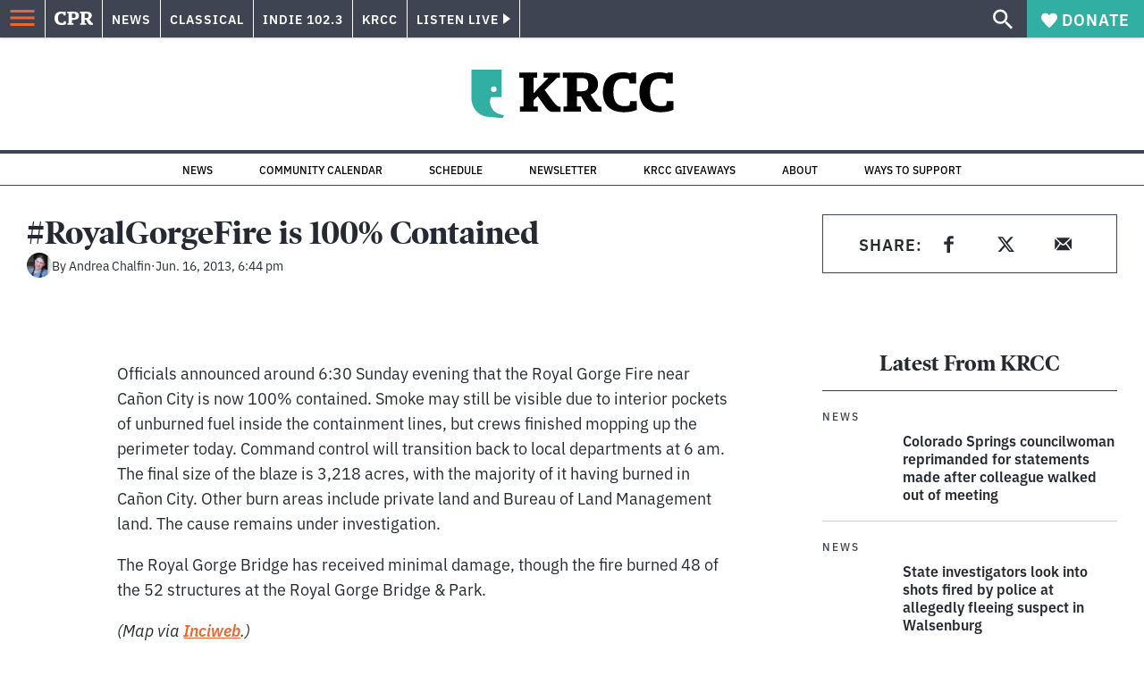

--- FILE ---
content_type: text/html; charset=utf-8
request_url: https://www.cpr.org/2013/06/16/royalgorgefire-is-100-contained/
body_size: 42033
content:
<!DOCTYPE html><html lang="en"><head><meta charSet="UTF-8"/><title>#RoyalGorgeFire is 100% Contained</title><meta name="description" content="Officials announced around 6:30 Sunday evening that the Royal Gorge Fire near Cañon City is now 100% contained. Smoke may still be visible due to interior"/><link rel="canonical" href="https://www.cpr.org/2013/06/16/royalgorgefire-is-100-contained/"/><meta name="robots" content="index, follow"/><meta name="article-author" content="Andrea Chalfin"/><meta name="article-tags" content="Cañon City,Wildfires"/><meta name="article:published_time" content="2013-06-16T18:44:14"/><meta name="article:modified_time" content="2020-08-12T04:53:15"/><meta name="viewport" content="width=device-width, initial-scale=1"/><meta name="theme-color" content="#ffffff"/><link rel="apple-touch-icon" sizes="180x180" href="/icons/apple-touch-icon.png"/><link rel="icon" type="image/png" sizes="32x32" href="/icons/favicon-32x32.png"/><link rel="icon" type="image/png" sizes="16x16" href="/icons/favicon-16x16.png"/><meta name="msapplication-TileColor" content="#da532c"/><link rel="icon" href="/favicon.ico"/><meta property="og:locale" content="en_US"/><meta property="og:type" content="article"/><meta property="og:title" content="#RoyalGorgeFire is 100% Contained"/><meta property="og:description" content="Officials announced around 6:30 Sunday evening that the Royal Gorge Fire near Cañon City is now 100% contained. Smoke may still be visible due to interior"/><meta property="og:url" content="https://www.cpr.org/2013/06/16/royalgorgefire-is-100-contained/"/><meta property="og:site_name" content="Colorado Public Radio"/><meta property="og:image" content="https://wp-cpr.s3.amazonaws.com/uploads/2013/06/royalgorgefire061613641p.jpg"/><meta property="og:image:secure_url" content="https://wp-cpr.s3.amazonaws.com/uploads/2013/06/royalgorgefire061613641p.jpg"/><meta property="og:image:width" content="442"/><meta property="og:image:height" content="244"/><meta name="twitter:card" content="summary_large_image"/><meta name="twitter:title" content="#RoyalGorgeFire is 100% Contained"/><meta name="twitter:image" content="https://wp-cpr.s3.amazonaws.com/uploads/2013/06/royalgorgefire061613641p.jpg?w=800&amp;h=400&amp;q=100&amp;crop=1"/><meta name="parsely-title" content="#RoyalGorgeFire is 100% Contained"/><meta name="parsely-link" content="https://www.cpr.org/2013/06/16/royalgorgefire-is-100-contained/"/><meta name="parsely-type" content="NewsArticle"/><meta name="parsely-image-url" content="https://wp-cpr.s3.amazonaws.com/uploads/2013/06/royalgorgefire061613641p.jpg"/><meta name="parsely-pub-date" content="2013-06-17 00:44:14"/><meta name="parsely-section" content="News"/><meta name="parsely-author" content="Andrea Chalfin"/><meta name="parsely-tags" content="Cañon City, Wildfires"/><style>.site-header__brand img{height:100%;max-width:100%}</style><meta name="cpr_section" content="krcc"/><meta name="next-head-count" content="39"/><link rel="preconnect" href="https://use.typekit.net" crossorigin /><link rel="preload" href="https://www.cpr.org/_next/static/css/971c94151b720e22.css" as="style"/><link rel="stylesheet" href="https://www.cpr.org/_next/static/css/971c94151b720e22.css" data-n-g=""/><link rel="preload" href="https://www.cpr.org/_next/static/css/7cc30c4424b4ad9a.css" as="style"/><link rel="stylesheet" href="https://www.cpr.org/_next/static/css/7cc30c4424b4ad9a.css" data-n-p=""/><link rel="preload" href="https://www.cpr.org/_next/static/css/3fd813fb6a0dbbaa.css" as="style"/><link rel="stylesheet" href="https://www.cpr.org/_next/static/css/3fd813fb6a0dbbaa.css" data-n-p=""/><noscript data-n-css=""></noscript><script defer="" nomodule="" src="https://www.cpr.org/_next/static/chunks/polyfills-c67a75d1b6f99dc8.js"></script><script src="https://cdn-cookieyes.com/client_data/0b9a5cb2077e065c4482b865/script.js" defer="" data-nscript="beforeInteractive"></script><script src="https://www.cpr.org/_next/static/chunks/webpack-9bcdb2865531eeb4.js" defer=""></script><script src="https://www.cpr.org/_next/static/chunks/framework-1b3ccc89611a95d2.js" defer=""></script><script src="https://www.cpr.org/_next/static/chunks/main-56c12f55d588f34b.js" defer=""></script><script src="https://www.cpr.org/_next/static/chunks/pages/_app-177318d3ccbe1b5b.js" defer=""></script><script src="https://www.cpr.org/_next/static/chunks/vendors-node_modules_isomorphic-dompurify_browser_js-node_modules_lodash_camelcase_index_js-n-cc188f-57b9821f3d2755b1.js" defer=""></script><script src="https://www.cpr.org/_next/static/chunks/components_layout_index_tsx-bd7e76e8bfceb8bc.js" defer=""></script><script src="https://www.cpr.org/_next/static/chunks/utils_data_fetch-server-side-post_ts-utils_data_props_post_ts-aad4f2e8a3181262.js" defer=""></script><script src="https://www.cpr.org/_next/static/chunks/templates_single-post_index_tsx-6e85cdc453070264.js" defer=""></script><script src="https://www.cpr.org/_next/static/chunks/pages/%5Byear%5D/%5Bmonth%5D/%5Bday%5D/%5Bslug%5D-3964750d91f32ea4.js" defer=""></script><script src="https://www.cpr.org/_next/static/S4KWm9eT-Bs7iZSTtpM4b/_buildManifest.js" defer=""></script><script src="https://www.cpr.org/_next/static/S4KWm9eT-Bs7iZSTtpM4b/_ssgManifest.js" defer=""></script><style data-href="https://use.typekit.net/oey8agg.css">@import url("https://p.typekit.net/p.css?s=1&k=oey8agg&ht=tk&f=31291.31292.31295.31296.39884.39885.39889.39890.39891&a=19121278&app=typekit&e=css");@font-face{font-family:"poynter-oldstyle-display";src:url("https://use.typekit.net/af/9c977a/00000000000000003b9ae88a/27/l?primer=7cdcb44be4a7db8877ffa5c0007b8dd865b3bbc383831fe2ea177f62257a9191&fvd=i4&v=3") format("woff2"),url("https://use.typekit.net/af/9c977a/00000000000000003b9ae88a/27/d?primer=7cdcb44be4a7db8877ffa5c0007b8dd865b3bbc383831fe2ea177f62257a9191&fvd=i4&v=3") format("woff"),url("https://use.typekit.net/af/9c977a/00000000000000003b9ae88a/27/a?primer=7cdcb44be4a7db8877ffa5c0007b8dd865b3bbc383831fe2ea177f62257a9191&fvd=i4&v=3") format("opentype");font-display:auto;font-style:italic;font-weight:400;font-stretch:normal}@font-face{font-family:"poynter-oldstyle-display";src:url("https://use.typekit.net/af/d3b682/00000000000000003b9ae88b/27/l?primer=7cdcb44be4a7db8877ffa5c0007b8dd865b3bbc383831fe2ea177f62257a9191&fvd=n4&v=3") format("woff2"),url("https://use.typekit.net/af/d3b682/00000000000000003b9ae88b/27/d?primer=7cdcb44be4a7db8877ffa5c0007b8dd865b3bbc383831fe2ea177f62257a9191&fvd=n4&v=3") format("woff"),url("https://use.typekit.net/af/d3b682/00000000000000003b9ae88b/27/a?primer=7cdcb44be4a7db8877ffa5c0007b8dd865b3bbc383831fe2ea177f62257a9191&fvd=n4&v=3") format("opentype");font-display:auto;font-style:normal;font-weight:400;font-stretch:normal}@font-face{font-family:"poynter-oldstyle-display";src:url("https://use.typekit.net/af/1d147a/00000000000000003b9ae88e/27/l?primer=7cdcb44be4a7db8877ffa5c0007b8dd865b3bbc383831fe2ea177f62257a9191&fvd=i7&v=3") format("woff2"),url("https://use.typekit.net/af/1d147a/00000000000000003b9ae88e/27/d?primer=7cdcb44be4a7db8877ffa5c0007b8dd865b3bbc383831fe2ea177f62257a9191&fvd=i7&v=3") format("woff"),url("https://use.typekit.net/af/1d147a/00000000000000003b9ae88e/27/a?primer=7cdcb44be4a7db8877ffa5c0007b8dd865b3bbc383831fe2ea177f62257a9191&fvd=i7&v=3") format("opentype");font-display:auto;font-style:italic;font-weight:700;font-stretch:normal}@font-face{font-family:"poynter-oldstyle-display";src:url("https://use.typekit.net/af/d539ac/00000000000000003b9ae88f/27/l?primer=7cdcb44be4a7db8877ffa5c0007b8dd865b3bbc383831fe2ea177f62257a9191&fvd=n7&v=3") format("woff2"),url("https://use.typekit.net/af/d539ac/00000000000000003b9ae88f/27/d?primer=7cdcb44be4a7db8877ffa5c0007b8dd865b3bbc383831fe2ea177f62257a9191&fvd=n7&v=3") format("woff"),url("https://use.typekit.net/af/d539ac/00000000000000003b9ae88f/27/a?primer=7cdcb44be4a7db8877ffa5c0007b8dd865b3bbc383831fe2ea177f62257a9191&fvd=n7&v=3") format("opentype");font-display:auto;font-style:normal;font-weight:700;font-stretch:normal}@font-face{font-family:"ibm-plex-sans";src:url("https://use.typekit.net/af/785b8c/00000000000000003b9b323f/27/l?primer=7cdcb44be4a7db8877ffa5c0007b8dd865b3bbc383831fe2ea177f62257a9191&fvd=i4&v=3") format("woff2"),url("https://use.typekit.net/af/785b8c/00000000000000003b9b323f/27/d?primer=7cdcb44be4a7db8877ffa5c0007b8dd865b3bbc383831fe2ea177f62257a9191&fvd=i4&v=3") format("woff"),url("https://use.typekit.net/af/785b8c/00000000000000003b9b323f/27/a?primer=7cdcb44be4a7db8877ffa5c0007b8dd865b3bbc383831fe2ea177f62257a9191&fvd=i4&v=3") format("opentype");font-display:auto;font-style:italic;font-weight:400;font-stretch:normal}@font-face{font-family:"ibm-plex-sans";src:url("https://use.typekit.net/af/bca514/00000000000000003b9b323e/27/l?primer=7cdcb44be4a7db8877ffa5c0007b8dd865b3bbc383831fe2ea177f62257a9191&fvd=n4&v=3") format("woff2"),url("https://use.typekit.net/af/bca514/00000000000000003b9b323e/27/d?primer=7cdcb44be4a7db8877ffa5c0007b8dd865b3bbc383831fe2ea177f62257a9191&fvd=n4&v=3") format("woff"),url("https://use.typekit.net/af/bca514/00000000000000003b9b323e/27/a?primer=7cdcb44be4a7db8877ffa5c0007b8dd865b3bbc383831fe2ea177f62257a9191&fvd=n4&v=3") format("opentype");font-display:auto;font-style:normal;font-weight:400;font-stretch:normal}@font-face{font-family:"ibm-plex-sans";src:url("https://use.typekit.net/af/2c3f3c/00000000000000003b9b3242/27/l?primer=7cdcb44be4a7db8877ffa5c0007b8dd865b3bbc383831fe2ea177f62257a9191&fvd=n6&v=3") format("woff2"),url("https://use.typekit.net/af/2c3f3c/00000000000000003b9b3242/27/d?primer=7cdcb44be4a7db8877ffa5c0007b8dd865b3bbc383831fe2ea177f62257a9191&fvd=n6&v=3") format("woff"),url("https://use.typekit.net/af/2c3f3c/00000000000000003b9b3242/27/a?primer=7cdcb44be4a7db8877ffa5c0007b8dd865b3bbc383831fe2ea177f62257a9191&fvd=n6&v=3") format("opentype");font-display:auto;font-style:normal;font-weight:600;font-stretch:normal}@font-face{font-family:"ibm-plex-sans";src:url("https://use.typekit.net/af/af652e/00000000000000003b9b3245/27/l?primer=7cdcb44be4a7db8877ffa5c0007b8dd865b3bbc383831fe2ea177f62257a9191&fvd=i7&v=3") format("woff2"),url("https://use.typekit.net/af/af652e/00000000000000003b9b3245/27/d?primer=7cdcb44be4a7db8877ffa5c0007b8dd865b3bbc383831fe2ea177f62257a9191&fvd=i7&v=3") format("woff"),url("https://use.typekit.net/af/af652e/00000000000000003b9b3245/27/a?primer=7cdcb44be4a7db8877ffa5c0007b8dd865b3bbc383831fe2ea177f62257a9191&fvd=i7&v=3") format("opentype");font-display:auto;font-style:italic;font-weight:700;font-stretch:normal}@font-face{font-family:"ibm-plex-sans";src:url("https://use.typekit.net/af/01f19a/00000000000000003b9b3244/27/l?primer=7cdcb44be4a7db8877ffa5c0007b8dd865b3bbc383831fe2ea177f62257a9191&fvd=n7&v=3") format("woff2"),url("https://use.typekit.net/af/01f19a/00000000000000003b9b3244/27/d?primer=7cdcb44be4a7db8877ffa5c0007b8dd865b3bbc383831fe2ea177f62257a9191&fvd=n7&v=3") format("woff"),url("https://use.typekit.net/af/01f19a/00000000000000003b9b3244/27/a?primer=7cdcb44be4a7db8877ffa5c0007b8dd865b3bbc383831fe2ea177f62257a9191&fvd=n7&v=3") format("opentype");font-display:auto;font-style:normal;font-weight:700;font-stretch:normal}.tk-poynter-oldstyle-display{font-family:"poynter-oldstyle-display",serif}.tk-ibm-plex-sans{font-family:"ibm-plex-sans",sans-serif}</style></head><body class="news arts environment politics local-303 music news trump-justice-impact longform krcc"><script type="text/javascript">window.__state__ = "%_PREVIEW_STATE_%"; window.__previewid__ = "%_PREVIEW_ID_%";</script><div id="__next"><noscript><iframe src="https://www.googletagmanager.com/ns.html?id=GTM-WDSHF7" height="0" width="0" style="display:none;visibility:hidden;"></iframe></noscript><header class="site-header"><a class="skip-link screen-reader-text" href="/2013/06/16/royalgorgefire-is-100-contained/#maincontent">Skip to content</a><div class="legacy-slim-navigation legacy-slim-navigation--default"><div class="legacy-slim-navigation__inner"><div class="legacy-slim-navigation__links"><button type="button" class="legacy-slim-navigation__hamburger" aria-controls="primary-navigation" aria-expanded="false" aria-label="Open Menu"><svg xmlns="http://www.w3.org/2000/svg" viewBox="0 0 24 24"><path fill="none" d="M0 0h24v24H0z"></path><path d="M3 18h18v-2H3zm0-5h18v-2H3zm0-7v2h18V6z"></path></svg></button><a class="legacy-slim-navigation__sm-logo legacy-slim-navigation__sm-logo--krcc" aria-label="CPR" href="/"><svg xmlns="http://www.w3.org/2000/svg" viewBox="0 0 43 15" class="legacy-slim-logo legacy-slim-logo--cpr"><path fill="#FFF" fill-rule="evenodd" d="M12.793 10.853v3.243c-1.021.507-2.798.904-4.73.904C2.71 15 0 12.132 0 7.456 0 2.647 2.776 0 7.33 0c1.155 0 2.332.199 3.02.507l.333-.397h1.888v4.125h-2.487l-.29-1.61c-.288-.154-1.154-.309-1.931-.309-2.377 0-3.887 1.081-3.887 5.14 0 3.882 1.621 5.228 4.309 5.228.622 0 1.488-.133 1.754-.243l.289-1.588zm8.396 2.051v1.875h-6.708v-1.875h1.178l.177-.176V2.162l-.177-.177h-1.377V.11H21.7c3.998 0 5.62 1.743 5.62 4.522 0 3.067-2.066 4.544-5.909 4.544h-1.843v3.552l.2.176zm-1.621-5.823H21.3c1.777 0 2.377-.816 2.377-2.449 0-1.588-.622-2.404-2.377-2.404h-1.732V7.08zM43 14.779h-3.532c-.666-.176-1.465-.97-2.554-2.911L35.293 9.11h-1.555v3.618l.2.176h1.266v1.875h-6.552v-1.875h1.177l.178-.176V2.162l-.178-.177h-1.377V.11h7.596c4.065 0 5.642 1.765 5.642 4.39 0 1.875-1.089 3.22-2.799 3.838l1.466 2.25c1.2 1.875 1.666 2.316 2.643 2.316zm-9.262-7.654h1.844c1.888 0 2.443-.838 2.443-2.449 0-1.588-.533-2.448-2.399-2.448h-1.888z"></path></svg></a><div class="legacy-menu legacy-menu--slim-nav"><ul class="legacy-menu__list"><li class="legacy-menu-item menuItem menuItem__slim-nav--0 legacy-menu-item--slim-nav news"><a class="legacy-menu-item__link" href="https://www.cpr.org/news/">News</a></li><li class="legacy-menu-item menuItem menuItem__slim-nav--1 legacy-menu-item--slim-nav classical"><a class="legacy-menu-item__link" href="https://www.cpr.org/classical/">Classical</a></li><li class="legacy-menu-item menuItem menuItem__slim-nav--2 legacy-menu-item--slim-nav indie"><a class="legacy-menu-item__link" href="https://www.cpr.org/indie/">Indie 102.3</a></li><li class="legacy-menu-item menuItem menuItem__slim-nav--3 legacy-menu-item--slim-nav krcc"><a class="legacy-menu-item__link" href="https://www.cpr.org/krcc/">KRCC</a></li></ul></div><div class="legacy-listen-live"><button type="button" class="legacy-listen-live__button" aria-expanded="false" aria-controls="legacy-listen-live-content"><span class="legacy-listen-live__button-text">Listen Live</span><span class="legacy-listen-live__arrow"></span></button><div id="legacy-listen-live-content" class="legacy-listen-live__content" aria-hidden="true"><ul class="legacy-listen-live__streams"><li class="navigation-stream-box news"><div class="navigation-stream-box__wrapper"><svg class="spinner-icon" viewBox="0 0 24 24" fill="none" xmlns="http://www.w3.org/2000/svg" aria-hidden="true" focusable="false" width="2rem" height="2rem"><path class="spinner-icon__opaque" d="M12 3v2.21a6.792 6.792 0 0 0-6.463 4.704 6.784 6.784 0 0 0-.259 3.049A6.791 6.791 0 0 0 18.79 12H21a9 9 0 1 1-9-9Z" fill="currentcolor"></path><path class="spinner-icon__transparent" d="M12 3v2.21a6.792 6.792 0 0 0-6.463 4.704 6.784 6.784 0 0 0-.259 3.049A6.791 6.791 0 0 0 18.79 12H21a9 9 0 1 1-9-9Z" fill-opacity=".5" fill="currentcolor"></path></svg></div></li><li class="navigation-stream-box classical"><div class="navigation-stream-box__wrapper"><svg class="spinner-icon" viewBox="0 0 24 24" fill="none" xmlns="http://www.w3.org/2000/svg" aria-hidden="true" focusable="false" width="2rem" height="2rem"><path class="spinner-icon__opaque" d="M12 3v2.21a6.792 6.792 0 0 0-6.463 4.704 6.784 6.784 0 0 0-.259 3.049A6.791 6.791 0 0 0 18.79 12H21a9 9 0 1 1-9-9Z" fill="currentcolor"></path><path class="spinner-icon__transparent" d="M12 3v2.21a6.792 6.792 0 0 0-6.463 4.704 6.784 6.784 0 0 0-.259 3.049A6.791 6.791 0 0 0 18.79 12H21a9 9 0 1 1-9-9Z" fill-opacity=".5" fill="currentcolor"></path></svg></div></li><li class="navigation-stream-box indie"><div class="navigation-stream-box__wrapper"><svg class="spinner-icon" viewBox="0 0 24 24" fill="none" xmlns="http://www.w3.org/2000/svg" aria-hidden="true" focusable="false" width="2rem" height="2rem"><path class="spinner-icon__opaque" d="M12 3v2.21a6.792 6.792 0 0 0-6.463 4.704 6.784 6.784 0 0 0-.259 3.049A6.791 6.791 0 0 0 18.79 12H21a9 9 0 1 1-9-9Z" fill="currentcolor"></path><path class="spinner-icon__transparent" d="M12 3v2.21a6.792 6.792 0 0 0-6.463 4.704 6.784 6.784 0 0 0-.259 3.049A6.791 6.791 0 0 0 18.79 12H21a9 9 0 1 1-9-9Z" fill-opacity=".5" fill="currentcolor"></path></svg></div></li><li class="navigation-stream-box krcc"><div class="navigation-stream-box__wrapper"><svg class="spinner-icon" viewBox="0 0 24 24" fill="none" xmlns="http://www.w3.org/2000/svg" aria-hidden="true" focusable="false" width="2rem" height="2rem"><path class="spinner-icon__opaque" d="M12 3v2.21a6.792 6.792 0 0 0-6.463 4.704 6.784 6.784 0 0 0-.259 3.049A6.791 6.791 0 0 0 18.79 12H21a9 9 0 1 1-9-9Z" fill="currentcolor"></path><path class="spinner-icon__transparent" d="M12 3v2.21a6.792 6.792 0 0 0-6.463 4.704 6.784 6.784 0 0 0-.259 3.049A6.791 6.791 0 0 0 18.79 12H21a9 9 0 1 1-9-9Z" fill-opacity=".5" fill="currentcolor"></path></svg></div></li></ul><div class="legacy-listen-live__footer"><a class="legacy-listen-live__help-button legacy-button legacy-button--secondary" href="/listen/help/">Need help?</a></div></div></div></div><div class="legacy-slim-navigation__search-donate"><button type="button" class="legacy-search-button" aria-label="Show search bar"><svg xmlns="http://www.w3.org/2000/svg" viewBox="0 0 22 23"><path fill="#FFF" d="M8.198 14.36q2.36 0 4.011-1.65 1.652-1.653 1.652-4.012t-1.652-4.01-4.01-1.652q-2.36 0-4.011 1.652t-1.652 4.01q0 2.36 1.652 4.011t4.01 1.652zm7.55 0L22 20.614 20.113 22.5l-6.252-6.252v-1.003l-.354-.354q-2.241 1.947-5.309 1.947-3.42 0-5.81-2.36Q.001 12.121 0 8.699q0-3.42 2.389-5.81Q4.776.501 8.199.5q3.42 0 5.78 2.389 2.358 2.388 2.359 5.81 0 3.067-1.947 5.308l.354.354z"></path></svg></button><a class="donateButton legacy-donate-button slimNavDonateButton legacy-button legacy-button--with-icon" href="https://donate.cpr.org/krcc"><span class="legacy-donate-button__icon"><svg xmlns="http://www.w3.org/2000/svg" width="18" height="18" viewBox="0 0 24 24"><path d="M12 4.248C8.852-1.154 0 .423 0 7.192 0 11.853 5.571 16.619 12 23c6.43-6.381 12-11.147 12-15.808C24 .4 15.125-1.114 12 4.248"></path></svg></span>Donate</a></div></div><div class="legacy-search-bar"><form class="legacy-search-bar__form"><div class="legacy-input-text legacy-search-bar__input"><label class="label_label__LwGsj legacy-input-text__label" for=":R1iaum:">Search</label><input class="legacy-input-text__input" name="s" placeholder="Search…" type="text" id=":R1iaum:" value=""/></div><button type="submit" aria-label="Submit search" class="legacy-search-bar__submit"><svg xmlns="http://www.w3.org/2000/svg" viewBox="0 0 22 23"><path fill="#FFF" d="M8.198 14.36q2.36 0 4.011-1.65 1.652-1.653 1.652-4.012t-1.652-4.01-4.01-1.652q-2.36 0-4.011 1.652t-1.652 4.01q0 2.36 1.652 4.011t4.01 1.652zm7.55 0L22 20.614 20.113 22.5l-6.252-6.252v-1.003l-.354-.354q-2.241 1.947-5.309 1.947-3.42 0-5.81-2.36Q.001 12.121 0 8.699q0-3.42 2.389-5.81Q4.776.501 8.199.5q3.42 0 5.78 2.389 2.358 2.388 2.359 5.81 0 3.067-1.947 5.308l.354.354z"></path></svg></button></form></div></div><div class="legacy-primary-navigation"><div class="legacy-primary-navigation__outer" data-open="false" aria-hidden="true" id="primary-navigation"><div class="legacy-primary-navigation__wrapper"><button class="legacy-primary-navigation__button-close" type="button" aria-controls="primary-navigation" aria-expanded="false"><svg xmlns="http://www.w3.org/2000/svg" width="20" height="21"><path fill="#EF6530" fill-rule="evenodd" d="m19.597 2.837-7.707 7.706 7.707 7.707-1.943 1.943-7.707-7.707-7.706 7.707L.298 18.25l7.707-7.707L.298 2.837 2.24.894 9.947 8.6 17.654.894z"></path></svg><span>Close Primary Navigation</span></button><div class="legacy-search-bar legacy-search-bar--primary-nav"><form class="legacy-search-bar__form"><div class="legacy-input-text legacy-search-bar__input"><label class="label_label__LwGsj legacy-input-text__label" for=":R6baum:">Search</label><input class="legacy-input-text__input" name="s" placeholder="Search…" type="text" id=":R6baum:" value=""/></div><button type="submit" aria-label="Submit search" class="legacy-search-bar__submit"><svg xmlns="http://www.w3.org/2000/svg" viewBox="0 0 22 23"><path fill="#FFF" d="M8.198 14.36q2.36 0 4.011-1.65 1.652-1.653 1.652-4.012t-1.652-4.01-4.01-1.652q-2.36 0-4.011 1.652t-1.652 4.01q0 2.36 1.652 4.011t4.01 1.652zm7.55 0L22 20.614 20.113 22.5l-6.252-6.252v-1.003l-.354-.354q-2.241 1.947-5.309 1.947-3.42 0-5.81-2.36Q.001 12.121 0 8.699q0-3.42 2.389-5.81Q4.776.501 8.199.5q3.42 0 5.78 2.389 2.358 2.388 2.359 5.81 0 3.067-1.947 5.308l.354.354z"></path></svg></button></form></div><nav class="legacy-primary-navigation__menu"><div class="legacy-primary-navigation-menu"><ul class="legacy-primary-navigation-menu__list"><li class="legacy-primary-navigation-menu-item"><div class="legacy-primary-navigation-menu-item__content"><a class="legacy-primary-navigation-menu-item__link" href="https://www.cpr.org/category/politics/">Politics</a></div></li><li class="legacy-primary-navigation-menu-item"><div class="legacy-primary-navigation-menu-item__content"><a class="legacy-primary-navigation-menu-item__link" href="https://www.cpr.org/category/environment/">Environment</a></div></li><li class="legacy-primary-navigation-menu-item"><div class="legacy-primary-navigation-menu-item__content"><a class="legacy-primary-navigation-menu-item__link" href="https://www.cpr.org/category/justice/">Justice</a></div></li><li class="legacy-primary-navigation-menu-item"><div class="legacy-primary-navigation-menu-item__content"><a class="legacy-primary-navigation-menu-item__link" href="https://www.cpr.org/category/arts/">Arts</a></div></li><li class="legacy-primary-navigation-menu-item"><div class="legacy-primary-navigation-menu-item__content"><a class="legacy-primary-navigation-menu-item__link" href="https://www.cpr.org/category/music/">Music</a><button class="legacy-primary-navigation-menu-item__submenu-button" type="button" aria-expanded="false" aria-controls="submenu-787484" aria-label="Toggle submenu for Music"><svg xmlns="http://www.w3.org/2000/svg" width="14" height="15"><path fill="#EF6530" fill-rule="evenodd" d="M13.432 8.502H7.75v5.921H5.886v-5.92H.204V6.558h5.682V.64H7.75v5.92h5.682z"></path></svg></button></div><div id="submenu-787484" class="legacy-primary-navigation-menu-item__height-container" aria-hidden="true"><div class="legacy-primary-navigation-menu-item__slide-container"><div class="legacy-primary-navigation-menu legacy-primary-navigation-menu--submenu"><ul class="legacy-primary-navigation-menu__list"><li class="legacy-primary-navigation-menu-item"><div class="legacy-primary-navigation-menu-item__content"><a class="legacy-primary-navigation-menu-item__link" href="http://cpr.org/classical">Classical</a></div></li><li class="legacy-primary-navigation-menu-item"><div class="legacy-primary-navigation-menu-item__content"><a class="legacy-primary-navigation-menu-item__link" href="http://cpr.org/indie">Indie 102.3</a></div></li></ul></div></div></div></li><li class="legacy-primary-navigation-menu-item"><div class="legacy-primary-navigation-menu-item__content"><a class="legacy-primary-navigation-menu-item__link" href="https://www.cpr.org/category/money/">Economy</a></div></li><li class="legacy-primary-navigation-menu-item"><div class="legacy-primary-navigation-menu-item__content"><a class="legacy-primary-navigation-menu-item__link" href="https://www.cpr.org/category/education/">Education</a></div></li><li class="legacy-primary-navigation-menu-item"><div class="legacy-primary-navigation-menu-item__content"><a class="legacy-primary-navigation-menu-item__link" href="https://denverite.com/">Denver</a></div></li><li class="legacy-primary-navigation-menu-item"><div class="legacy-primary-navigation-menu-item__content"><a class="legacy-primary-navigation-menu-item__link" href="https://www.cpr.org/krcc/">Southern Colorado</a></div></li><li class="legacy-primary-navigation-menu-item"><div class="legacy-primary-navigation-menu-item__content"><a class="legacy-primary-navigation-menu-item__link" href="/ways-to-listen/">Audio &amp; Radio</a><button class="legacy-primary-navigation-menu-item__submenu-button" type="button" aria-expanded="false" aria-controls="submenu-720811" aria-label="Toggle submenu for Audio &amp; Radio"><svg xmlns="http://www.w3.org/2000/svg" width="14" height="15"><path fill="#EF6530" fill-rule="evenodd" d="M13.432 8.502H7.75v5.921H5.886v-5.92H.204V6.558h5.682V.64H7.75v5.92h5.682z"></path></svg></button></div><div id="submenu-720811" class="legacy-primary-navigation-menu-item__height-container" aria-hidden="true"><div class="legacy-primary-navigation-menu-item__slide-container"><div class="legacy-primary-navigation-menu legacy-primary-navigation-menu--submenu"><ul class="legacy-primary-navigation-menu__list"><li class="legacy-primary-navigation-menu-item"><div class="legacy-primary-navigation-menu-item__content"><a class="legacy-primary-navigation-menu-item__link" href="https://www.cpr.org/ways-to-listen/">Ways to Listen</a></div></li><li class="legacy-primary-navigation-menu-item"><div class="legacy-primary-navigation-menu-item__content"><a class="legacy-primary-navigation-menu-item__link" href="https://www.cpr.org/shows-and-podcasts/">Shows and Podcasts</a></div></li><li class="legacy-primary-navigation-menu-item"><div class="legacy-primary-navigation-menu-item__content"><a class="legacy-primary-navigation-menu-item__link" href="https://www.cpr.org/news/schedule/">CPR News Radio Schedule</a></div></li><li class="legacy-primary-navigation-menu-item"><div class="legacy-primary-navigation-menu-item__content"><a class="legacy-primary-navigation-menu-item__link" href="https://www.cpr.org/classical/">CPR Classical</a></div></li><li class="legacy-primary-navigation-menu-item"><div class="legacy-primary-navigation-menu-item__content"><a class="legacy-primary-navigation-menu-item__link" href="https://www.cpr.org/indie/">Indie 102.3</a></div></li></ul></div></div></div></li><li class="legacy-primary-navigation-menu-item"><div class="legacy-primary-navigation-menu-item__content"><a class="legacy-primary-navigation-menu-item__link" href="https://www.cpr.org/sign-up-for-cprs-newsletters/">Newsletters</a><button class="legacy-primary-navigation-menu-item__submenu-button" type="button" aria-expanded="false" aria-controls="submenu-720817" aria-label="Toggle submenu for Newsletters"><svg xmlns="http://www.w3.org/2000/svg" width="14" height="15"><path fill="#EF6530" fill-rule="evenodd" d="M13.432 8.502H7.75v5.921H5.886v-5.92H.204V6.558h5.682V.64H7.75v5.92h5.682z"></path></svg></button></div><div id="submenu-720817" class="legacy-primary-navigation-menu-item__height-container" aria-hidden="true"><div class="legacy-primary-navigation-menu-item__slide-container"><div class="legacy-primary-navigation-menu legacy-primary-navigation-menu--submenu"><ul class="legacy-primary-navigation-menu__list"><li class="legacy-primary-navigation-menu-item"><div class="legacy-primary-navigation-menu-item__content"><a class="legacy-primary-navigation-menu-item__link" href="https://www.cpr.org/sign-up-for-cprs-newsletters/">All Newsletters</a></div></li><li class="legacy-primary-navigation-menu-item"><div class="legacy-primary-navigation-menu-item__content"><a class="legacy-primary-navigation-menu-item__link" href="https://www.cpr.org/lookout-signup/">The Lookout</a></div></li><li class="legacy-primary-navigation-menu-item"><div class="legacy-primary-navigation-menu-item__content"><a class="legacy-primary-navigation-menu-item__link" href="https://denverite.com/newsletter-signup/">Denverite</a></div></li></ul></div></div></div></li><li class="legacy-primary-navigation-menu-item"><div class="legacy-primary-navigation-menu-item__content"><a class="legacy-primary-navigation-menu-item__link" href="https://www.cpr.org/about/">About CPR</a><button class="legacy-primary-navigation-menu-item__submenu-button" type="button" aria-expanded="false" aria-controls="submenu-720821" aria-label="Toggle submenu for About CPR"><svg xmlns="http://www.w3.org/2000/svg" width="14" height="15"><path fill="#EF6530" fill-rule="evenodd" d="M13.432 8.502H7.75v5.921H5.886v-5.92H.204V6.558h5.682V.64H7.75v5.92h5.682z"></path></svg></button></div><div id="submenu-720821" class="legacy-primary-navigation-menu-item__height-container" aria-hidden="true"><div class="legacy-primary-navigation-menu-item__slide-container"><div class="legacy-primary-navigation-menu legacy-primary-navigation-menu--submenu"><ul class="legacy-primary-navigation-menu__list"><li class="legacy-primary-navigation-menu-item"><div class="legacy-primary-navigation-menu-item__content"><a class="legacy-primary-navigation-menu-item__link" href="/about/">Mission &amp; Vision</a></div></li><li class="legacy-primary-navigation-menu-item"><div class="legacy-primary-navigation-menu-item__content"><a class="legacy-primary-navigation-menu-item__link" href="/about/staff/">Staff &amp; Hosts</a></div></li><li class="legacy-primary-navigation-menu-item"><div class="legacy-primary-navigation-menu-item__content"><a class="legacy-primary-navigation-menu-item__link" href="/careers/">Careers</a></div></li><li class="legacy-primary-navigation-menu-item"><div class="legacy-primary-navigation-menu-item__content"><a class="legacy-primary-navigation-menu-item__link" href="/about/diversity-equity-and-inclusion-at-colorado-public-radio/">Staff DEI Report</a></div></li><li class="legacy-primary-navigation-menu-item"><div class="legacy-primary-navigation-menu-item__content"><a class="legacy-primary-navigation-menu-item__link" href="https://www.cpr.org/about/recent-awards/">Recent Awards</a></div></li><li class="legacy-primary-navigation-menu-item"><div class="legacy-primary-navigation-menu-item__content"><a class="legacy-primary-navigation-menu-item__link" href="/press-releases/">Press Room</a></div></li><li class="legacy-primary-navigation-menu-item"><div class="legacy-primary-navigation-menu-item__content"><a class="legacy-primary-navigation-menu-item__link" href="https://www.cpr.org/about/contact/">Contact Us</a></div></li></ul></div></div></div></li><li class="legacy-primary-navigation-menu-item"><div class="legacy-primary-navigation-menu-item__content"><a class="legacy-primary-navigation-menu-item__link" href="https://www.cpr.org/support/">Ways to support</a><button class="legacy-primary-navigation-menu-item__submenu-button" type="button" aria-expanded="false" aria-controls="submenu-720828" aria-label="Toggle submenu for Ways to support"><svg xmlns="http://www.w3.org/2000/svg" width="14" height="15"><path fill="#EF6530" fill-rule="evenodd" d="M13.432 8.502H7.75v5.921H5.886v-5.92H.204V6.558h5.682V.64H7.75v5.92h5.682z"></path></svg></button></div><div id="submenu-720828" class="legacy-primary-navigation-menu-item__height-container" aria-hidden="true"><div class="legacy-primary-navigation-menu-item__slide-container"><div class="legacy-primary-navigation-menu legacy-primary-navigation-menu--submenu"><ul class="legacy-primary-navigation-menu__list"><li class="legacy-primary-navigation-menu-item"><div class="legacy-primary-navigation-menu-item__content"><a class="legacy-primary-navigation-menu-item__link" href="/support/">All the ways to give!</a></div></li><li class="legacy-primary-navigation-menu-item"><div class="legacy-primary-navigation-menu-item__content"><a class="legacy-primary-navigation-menu-item__link" href="https://donate.cpr.org/user">Login to the Member Center</a></div></li><li class="legacy-primary-navigation-menu-item"><div class="legacy-primary-navigation-menu-item__content"><a class="legacy-primary-navigation-menu-item__link" href="https://donate.cpr.org/give">Make a donation</a></div></li><li class="legacy-primary-navigation-menu-item"><div class="legacy-primary-navigation-menu-item__content"><a class="legacy-primary-navigation-menu-item__link" href="/support/vehicle-donations/">Donate your car</a></div></li><li class="legacy-primary-navigation-menu-item"><div class="legacy-primary-navigation-menu-item__content"><a class="legacy-primary-navigation-menu-item__link" href="/sponsorship/">Corporate sponsorship</a></div></li><li class="legacy-primary-navigation-menu-item"><div class="legacy-primary-navigation-menu-item__content"><a class="legacy-primary-navigation-menu-item__link" href="https://shop.cpr.org/">CPR Shop</a></div></li></ul></div></div></div></li></ul></div></nav></div></div><button class="legacy-primary-navigation__overlay" data-open="false" type="button" aria-controls="primary-navigation" aria-expanded="false"><span>Close Primary Navigation</span></button></div><div class="legacy-header"><div class="legacy-header__header-top"><div class="legacy-container legacy-header__header-content legacy-container--size-xxl" id=""><a class="legacy-header__logo" aria-label="Colorado Public Radio - krcc" href="/krcc/"><div class="legacy-logo legacy-logo--primary legacy-logo--krcc"><svg xmlns="http://www.w3.org/2000/svg" viewBox="0 0 227 55" class="legacy-logo__krcc-logo"><g fill="none"><path fill="#32AFA3" d="M23.481 43.57c-4.039-6.664-1.154-12.834-1.154-12.834h12.034V.053H.485s.083 25.254.083 32.74 5.77 18.838 18.133 19.99c12.445 1.233 16.814 1.315 16.814 1.315l1.483-3.208c.083.083-9.56-.658-13.517-7.32m1.978-24.844a3.13 3.13 0 0 1 3.132 3.126 3.13 3.13 0 0 1-3.132 3.126 3.13 3.13 0 0 1-3.132-3.126 3.13 3.13 0 0 1 3.132-3.126"></path><path fill="#000" d="M89.501 47.024c-2.143-.493-4.286-2.221-7.83-7.321l-7.088-9.954-4.533 4.525v6.58l.494.494h4.121v5.594H54.719v-5.594h3.462l.494-.493V9.43l-.494-.494H54.06V3.344h19.946v5.593h-3.462l-.494.494v16.617h.577l5.192-6.088L86.287 9.513l-.495-.493h-4.533V3.426h18.298V9.02h-3.132L82.331 22.675l7.747 10.53c5.358 7.403 7.089 8.39 10.221 8.39v5.594H89.501zm45.992 0c-1.978-.493-4.369-2.88-7.583-8.72l-4.78-8.226h-4.616v10.777l.577.493h3.791v5.594h-19.451v-5.594h3.461l.495-.493V9.43l-.495-.494h-4.121V3.344h22.584c12.034 0 16.732 5.264 16.732 13.08 0 5.593-3.215 9.624-8.325 11.433l4.368 6.746c3.544 5.593 4.946 6.91 7.83 6.91v5.593h-10.467zm-11.539-22.868c5.604 0 7.253-2.468 7.253-7.322 0-4.77-1.566-7.32-7.088-7.32h-5.605v14.642zm61.487 20.812c-3.05 1.48-8.325 2.714-14.012 2.714-15.908 0-23.903-8.555-23.903-22.54 0-14.313 8.243-22.21 21.76-22.21 3.462 0 6.923.576 8.984 1.481l.989-1.152h5.605v12.34h-7.418l-.824-4.772c-.825-.493-3.462-.905-5.77-.905-7.088 0-11.539 3.209-11.539 15.301 0 11.599 4.78 15.63 12.775 15.63 1.814 0 4.451-.412 5.193-.74l.824-4.772h7.336zm40.964 0c-3.05 1.48-8.325 2.714-14.012 2.714-15.908 0-23.903-8.555-23.903-22.54 0-14.313 8.243-22.21 21.76-22.21 3.462 0 6.923.576 8.984 1.481l.989-1.152h5.605v12.34h-7.418l-.825-4.772c-.824-.493-3.461-.905-5.769-.905-7.089 0-11.539 3.209-11.539 15.301 0 11.599 4.78 15.63 12.775 15.63 1.813 0 4.451-.412 5.193-.74l.824-4.772h7.336z" class="krcc-logo_svg__text"></path></g></svg></div></a></div></div><div class="legacy-header__header-bottom"><div class="legacy-container legacy-header__header-content legacy-container--size-xxl" id=""><nav class="legacy-header__header-navigation" aria-label="Header Navigation"><ul class="menu"><li class="menu-item"><a href="https://www.cpr.org/krcc/all/">News</a></li><li class="menu-item"><a href="https://www.cpr.org/krcc/calendar/">Community Calendar</a></li><li class="menu-item"><a href="https://www.cpr.org/krcc/schedule/">Schedule</a></li><li class="menu-item"><a href="https://www.cpr.org/krcc/newsletter/">Newsletter</a></li><li class="menu-item"><a href="https://www.cpr.org/krcc-giveaways/">KRCC Giveaways</a></li><li class="menu-item"><a href="https://www.cpr.org/krcc/contact-krcc/">About</a></li><li class="menu-item"><a href="https://www.cpr.org/krcc/support-krcc/">Ways to support</a></li></ul></nav></div></div></div></header><main id="maincontent" class="main-content"><div class="main post post--post post--510543 has-sidebar post--default"><div class="legacy-container article-header legacy-container--size-xxl" id=""><header class="article-header__header"><div class="article-header__content"><h1 class="legacy-heading article-header__heading legacy-heading--step-up-three"><span>#RoyalGorgeFire is 100% Contained</span></h1><div class="article-header__meta"><div class="byline"><div class="byline__avatar"><img alt="" loading="lazy" width="84" height="84" decoding="async" data-nimg="1" style="color:transparent" sizes="28px" srcSet="https://www.cpr.org/cdn-cgi/image/width=16,quality=75,format=auto/https://wp-cpr.s3.amazonaws.com/uploads/2020/08/andrea-chalfin.jpg 16w, https://www.cpr.org/cdn-cgi/image/width=32,quality=75,format=auto/https://wp-cpr.s3.amazonaws.com/uploads/2020/08/andrea-chalfin.jpg 32w, https://www.cpr.org/cdn-cgi/image/width=48,quality=75,format=auto/https://wp-cpr.s3.amazonaws.com/uploads/2020/08/andrea-chalfin.jpg 48w, https://www.cpr.org/cdn-cgi/image/width=64,quality=75,format=auto/https://wp-cpr.s3.amazonaws.com/uploads/2020/08/andrea-chalfin.jpg 64w, https://www.cpr.org/cdn-cgi/image/width=96,quality=75,format=auto/https://wp-cpr.s3.amazonaws.com/uploads/2020/08/andrea-chalfin.jpg 96w, https://www.cpr.org/cdn-cgi/image/width=128,quality=75,format=auto/https://wp-cpr.s3.amazonaws.com/uploads/2020/08/andrea-chalfin.jpg 128w, https://www.cpr.org/cdn-cgi/image/width=256,quality=75,format=auto/https://wp-cpr.s3.amazonaws.com/uploads/2020/08/andrea-chalfin.jpg 256w, https://www.cpr.org/cdn-cgi/image/width=392,quality=75,format=auto/https://wp-cpr.s3.amazonaws.com/uploads/2020/08/andrea-chalfin.jpg 392w, https://www.cpr.org/cdn-cgi/image/width=640,quality=75,format=auto/https://wp-cpr.s3.amazonaws.com/uploads/2020/08/andrea-chalfin.jpg 640w, https://www.cpr.org/cdn-cgi/image/width=750,quality=75,format=auto/https://wp-cpr.s3.amazonaws.com/uploads/2020/08/andrea-chalfin.jpg 750w, https://www.cpr.org/cdn-cgi/image/width=828,quality=75,format=auto/https://wp-cpr.s3.amazonaws.com/uploads/2020/08/andrea-chalfin.jpg 828w, https://www.cpr.org/cdn-cgi/image/width=1080,quality=75,format=auto/https://wp-cpr.s3.amazonaws.com/uploads/2020/08/andrea-chalfin.jpg 1080w, https://www.cpr.org/cdn-cgi/image/width=1248,quality=75,format=auto/https://wp-cpr.s3.amazonaws.com/uploads/2020/08/andrea-chalfin.jpg 1248w, https://www.cpr.org/cdn-cgi/image/width=1440,quality=75,format=auto/https://wp-cpr.s3.amazonaws.com/uploads/2020/08/andrea-chalfin.jpg 1440w, https://www.cpr.org/cdn-cgi/image/width=1920,quality=75,format=auto/https://wp-cpr.s3.amazonaws.com/uploads/2020/08/andrea-chalfin.jpg 1920w, https://www.cpr.org/cdn-cgi/image/width=2048,quality=75,format=auto/https://wp-cpr.s3.amazonaws.com/uploads/2020/08/andrea-chalfin.jpg 2048w, https://www.cpr.org/cdn-cgi/image/width=3840,quality=75,format=auto/https://wp-cpr.s3.amazonaws.com/uploads/2020/08/andrea-chalfin.jpg 3840w" src="https://www.cpr.org/cdn-cgi/image/width=3840,quality=75,format=auto/https://wp-cpr.s3.amazonaws.com/uploads/2020/08/andrea-chalfin.jpg"/></div><div class="byline__authors"><span>By<!-- --> </span><span class="byline__author"><a class="byline__author-link" href="https://www.cpr.org/author/andrea-chalfin/">Andrea Chalfin</a></span></div><span class="byline__separator"> · </span><time dateTime="2013-06-16T18:44:14">Jun. 16, 2013, 6:44 pm</time></div></div></div><div class="article-header__sidebar"><div class="legacy-social-list"><span class="legacy-social-list__share-text">Share:</span><ul class="legacy-social-list__list"><li class="legacy-social-list-item"><a class="legacy-social-list-item__link engagement__share--facebook" aria-label="Share on facebook" target="_blank" data-gtm-share="facebook" href="https://www.facebook.com/sharer.php/?u=https%3A%2F%2Fwww.cpr.org%2F2013%2F06%2F16%2Froyalgorgefire-is-100-contained%2F"><svg xmlns="http://www.w3.org/2000/svg" aria-hidden="true" viewBox="0 0 24 24"><path fill="currentcolor" d="M14.182 6.09c-.364 0-.727.365-.727 1v2H17v3h-3.636V21H10v-8.818H7v-3h3V7.455C10 4.909 11.818 3 14.182 3H17v3.09z"></path></svg></a></li><li class="legacy-social-list-item"><a class="legacy-social-list-item__link engagement__share--twitter" aria-label="Share on twitter" target="_blank" data-gtm-share="twitter" href="https://twitter.com/intent/tweet/?text=%23RoyalGorgeFire%20is%20100%25%20Contained&amp;url=https%3A%2F%2Fwww.cpr.org%2F2013%2F06%2F16%2Froyalgorgefire-is-100-contained%2F"><svg xmlns="http://www.w3.org/2000/svg" aria-hidden="true" viewBox="0 0 24 24"><path fill="currentcolor" d="M17.176 4h2.76l-6.03 6.892L21 20.27h-5.554l-4.35-5.688-4.979 5.688H3.355l6.45-7.371L3 4h5.695l3.933 5.199zm-.969 14.618h1.53L7.864 5.565h-1.64z"></path></svg></a></li><li class="legacy-social-list-item"><a class="legacy-social-list-item__link engagement__share--email" aria-label="Share on email" target="_blank" data-gtm-share="email" href="/cdn-cgi/l/email-protection#[base64]"><svg xmlns="http://www.w3.org/2000/svg" aria-hidden="true" viewBox="0 0 24 24"><path fill="currentcolor" d="m14.7 11.84 4.95 6.57c-.18.09-.27.09-.45.09H4.44l4.86-6.66.81.72c.54.45 1.17.72 1.89.72.63 0 1.35-.18 1.89-.72zM3.18 6.08l5.04 4.77-4.95 6.75a1.52 1.52 0 0 1-.27-.9V6.8c0-.27.09-.54.18-.72m17.64-.09c.09.27.18.54.18.81v9.9c0 .27-.09.54-.18.81l-5.04-6.75ZM19.264 5a.9.9 0 0 1 .386.09l-6.75 6.39c-.54.45-1.35.45-1.8 0L4.35 5.09C4.53 5 4.62 5 4.8 5Z"></path></svg></a></li></ul></div></div></header></div><div class="article-content__wrapper legacy-container legacy-container--size-xxl"><div class="post__content"><div class="article-featured-image"></div><div class="article-content content"><p>Officials announced around 6:30 Sunday evening that the Royal Gorge Fire near Cañon City is now 100% contained. Smoke may still be visible due to interior pockets of unburned fuel inside the containment lines, but crews finished mopping up the perimeter today. Command control will transition back to local departments at 6 am. The final size of the blaze is 3,218 acres, with the majority of it having burned in Cañon City. Other burn areas include private land and Bureau of Land Management land. The cause remains under investigation.</p><p>The Royal Gorge Bridge has received minimal damage, though the fire burned 48 of the 52 structures at the Royal Gorge Bridge &amp; Park.</p><p><em>(Map via <a href="http://inciweb.org/incident/3419/" target="_blank" rel="noopener noreferrer">Inciweb</a>.)</em></p></div><div class="legacy-newsletter__takeover-poly"><div class="legacy-newsletter legacy-newsletter--krccArticleSignup"><div class="legacy-container legacy-newsletter__content legacy-container--size-xl" id=""><div class="legacy-newsletter__text-wrapper"><h3 class="legacy-heading legacy-newsletter__heading legacy-heading--step-up-one"><span></span></h3><p class="legacy-newsletter__tagline"></p></div><div class="legacy-newsletter__form-wrapper"><div class="legacy-newsletter__krcc-signup"><h3 class="legacy-heading legacy-newsletter__heading legacy-heading--step-up-one"><span>You care!</span></h3><div class="legacy-newsletter__tagline-text"><div><p>Southern Colorado is changing a lot these days. We can help you keep up. Sign up for the KRCC Weekly Digest here and get the stories that matter to Southern Colorado, delivered straight to your inbox.</p>
</div></div><iframe id="tfaIframe" class="legacy-newsletter__newsletter-iframe-no-text" title="krccArticleSignup" height="50" src="https://info.cpr.org/l/732233/2023-11-09/47wvxw" scrolling="no"></iframe></div></div></div></div></div></div><aside class="sidebar post__sidebar"><div class="block-section-widgets"><section class="block-river block-river--river-grid block-river--in-sidebar"><div class="legacy-container legacy-container--size-xxl" id=""><div class="block-river__inner"><div class="block-river__content"><div class="block-river__header"><h2 class="legacy-heading block-river__title legacy-heading--step-up-one"><span>Latest From KRCC</span></h2></div><div class="card-grid block-river__grid"><article class="card-grid-item card-grid-item--eyebrow-split card-grid-item--post"><div class="card-grid-item__eyebrow"><div class="card-grid-item__meta-cat"><div class="eyebrow eyebrow--large"><a href="https://www.cpr.org/category/news/">News</a></div></div></div><a aria-label="Colorado Springs councilwoman reprimanded for statements made after colleague walked out of meeting" class="card-grid-item__link" href="/2026/01/26/colorado-springs-city-council-kimberly-gold-reprimand/"><figure class="image-fit image-fit--fill image-fit--cover"><div class="image-fit__inner"><img alt="" loading="lazy" decoding="async" data-nimg="fill" class="image-fit__image" style="position:absolute;height:100%;width:100%;left:0;top:0;right:0;bottom:0;color:transparent" sizes="(min-width: 1440px) 1380px, 100vw" srcSet="https://www.cpr.org/cdn-cgi/image/width=640,quality=75,format=auto/https://wp-cpr.s3.amazonaws.com/uploads/2026/01/COURTESY-COLORADO-SPRINGS-CITY-COUNCIL-WORK-SESSION-20260112.png 640w, https://www.cpr.org/cdn-cgi/image/width=750,quality=75,format=auto/https://wp-cpr.s3.amazonaws.com/uploads/2026/01/COURTESY-COLORADO-SPRINGS-CITY-COUNCIL-WORK-SESSION-20260112.png 750w, https://www.cpr.org/cdn-cgi/image/width=828,quality=75,format=auto/https://wp-cpr.s3.amazonaws.com/uploads/2026/01/COURTESY-COLORADO-SPRINGS-CITY-COUNCIL-WORK-SESSION-20260112.png 828w, https://www.cpr.org/cdn-cgi/image/width=1080,quality=75,format=auto/https://wp-cpr.s3.amazonaws.com/uploads/2026/01/COURTESY-COLORADO-SPRINGS-CITY-COUNCIL-WORK-SESSION-20260112.png 1080w, https://www.cpr.org/cdn-cgi/image/width=1248,quality=75,format=auto/https://wp-cpr.s3.amazonaws.com/uploads/2026/01/COURTESY-COLORADO-SPRINGS-CITY-COUNCIL-WORK-SESSION-20260112.png 1248w, https://www.cpr.org/cdn-cgi/image/width=1440,quality=75,format=auto/https://wp-cpr.s3.amazonaws.com/uploads/2026/01/COURTESY-COLORADO-SPRINGS-CITY-COUNCIL-WORK-SESSION-20260112.png 1440w, https://www.cpr.org/cdn-cgi/image/width=1920,quality=75,format=auto/https://wp-cpr.s3.amazonaws.com/uploads/2026/01/COURTESY-COLORADO-SPRINGS-CITY-COUNCIL-WORK-SESSION-20260112.png 1920w, https://www.cpr.org/cdn-cgi/image/width=2048,quality=75,format=auto/https://wp-cpr.s3.amazonaws.com/uploads/2026/01/COURTESY-COLORADO-SPRINGS-CITY-COUNCIL-WORK-SESSION-20260112.png 2048w, https://www.cpr.org/cdn-cgi/image/width=3840,quality=75,format=auto/https://wp-cpr.s3.amazonaws.com/uploads/2026/01/COURTESY-COLORADO-SPRINGS-CITY-COUNCIL-WORK-SESSION-20260112.png 3840w" src="https://www.cpr.org/cdn-cgi/image/width=3840,quality=75,format=auto/https://wp-cpr.s3.amazonaws.com/uploads/2026/01/COURTESY-COLORADO-SPRINGS-CITY-COUNCIL-WORK-SESSION-20260112.png"/></div></figure></a><div class="card-grid-item__title-contain card-grid-item__title-contain--latest from krcc"><div class="card-grid-item__eyebrow"><div class="card-grid-item__meta-cat"><div class="eyebrow eyebrow--small"><a href="https://www.cpr.org/category/news/">News</a></div></div></div><a tabindex="0" class="card-grid-item__title-link" href="/2026/01/26/colorado-springs-city-council-kimberly-gold-reprimand/"><h3 class="card-grid-item__title card-grid-item__title--latest from krcc">Colorado Springs councilwoman reprimanded for statements made after colleague walked out of meeting</h3></a></div></article><article class="card-grid-item card-grid-item--eyebrow-split card-grid-item--post"><div class="card-grid-item__eyebrow"><div class="card-grid-item__meta-cat"><div class="eyebrow eyebrow--large"><a href="https://www.cpr.org/category/news/">News</a></div></div></div><a aria-label="State investigators look into shots fired by police at allegedly fleeing suspect in Walsenburg" class="card-grid-item__link" href="/2026/01/22/walsenburg-police-deputies-shooting-investigation/"><figure class="image-fit image-fit--fill image-fit--cover"><div class="image-fit__inner"><img alt="Police car lights red" loading="lazy" decoding="async" data-nimg="fill" class="image-fit__image" style="position:absolute;height:100%;width:100%;left:0;top:0;right:0;bottom:0;color:transparent" sizes="(min-width: 1440px) 1380px, 100vw" srcSet="https://www.cpr.org/cdn-cgi/image/width=640,quality=75,format=auto/https://wp-cpr.s3.amazonaws.com/uploads/2024/04/AP24117625364169-e1751318711242.jpg 640w, https://www.cpr.org/cdn-cgi/image/width=750,quality=75,format=auto/https://wp-cpr.s3.amazonaws.com/uploads/2024/04/AP24117625364169-e1751318711242.jpg 750w, https://www.cpr.org/cdn-cgi/image/width=828,quality=75,format=auto/https://wp-cpr.s3.amazonaws.com/uploads/2024/04/AP24117625364169-e1751318711242.jpg 828w, https://www.cpr.org/cdn-cgi/image/width=1080,quality=75,format=auto/https://wp-cpr.s3.amazonaws.com/uploads/2024/04/AP24117625364169-e1751318711242.jpg 1080w, https://www.cpr.org/cdn-cgi/image/width=1248,quality=75,format=auto/https://wp-cpr.s3.amazonaws.com/uploads/2024/04/AP24117625364169-e1751318711242.jpg 1248w, https://www.cpr.org/cdn-cgi/image/width=1440,quality=75,format=auto/https://wp-cpr.s3.amazonaws.com/uploads/2024/04/AP24117625364169-e1751318711242.jpg 1440w, https://www.cpr.org/cdn-cgi/image/width=1920,quality=75,format=auto/https://wp-cpr.s3.amazonaws.com/uploads/2024/04/AP24117625364169-e1751318711242.jpg 1920w, https://www.cpr.org/cdn-cgi/image/width=2048,quality=75,format=auto/https://wp-cpr.s3.amazonaws.com/uploads/2024/04/AP24117625364169-e1751318711242.jpg 2048w, https://www.cpr.org/cdn-cgi/image/width=3840,quality=75,format=auto/https://wp-cpr.s3.amazonaws.com/uploads/2024/04/AP24117625364169-e1751318711242.jpg 3840w" src="https://www.cpr.org/cdn-cgi/image/width=3840,quality=75,format=auto/https://wp-cpr.s3.amazonaws.com/uploads/2024/04/AP24117625364169-e1751318711242.jpg"/></div></figure></a><div class="card-grid-item__title-contain card-grid-item__title-contain--latest from krcc"><div class="card-grid-item__eyebrow"><div class="card-grid-item__meta-cat"><div class="eyebrow eyebrow--small"><a href="https://www.cpr.org/category/news/">News</a></div></div></div><a tabindex="0" class="card-grid-item__title-link" href="/2026/01/22/walsenburg-police-deputies-shooting-investigation/"><h3 class="card-grid-item__title card-grid-item__title--latest from krcc">State investigators look into shots fired by police at allegedly fleeing suspect in Walsenburg</h3></a></div></article><article class="card-grid-item card-grid-item--eyebrow-split card-grid-item--post"><div class="card-grid-item__eyebrow"><div class="card-grid-item__meta-cat"><div class="eyebrow eyebrow--large"><a href="https://www.cpr.org/category/life-and-culture/">Life and Culture</a></div></div></div><a aria-label="New archery dodgeball venue in Colorado Springs gives fresh meaning to the term ‘Bullseye’" class="card-grid-item__link" href="/2026/01/22/new-archery-dodgeball-venue-colorado-springs/"><figure class="image-fit image-fit--fill image-fit--cover"><div class="image-fit__inner"><img alt="" loading="lazy" decoding="async" data-nimg="fill" class="image-fit__image" style="position:absolute;height:100%;width:100%;left:0;top:0;right:0;bottom:0;color:transparent" sizes="(min-width: 1440px) 1380px, 100vw" srcSet="https://www.cpr.org/cdn-cgi/image/width=640,quality=75,format=auto/https://wp-cpr.s3.amazonaws.com/uploads/2026/01/251122-SHERWOOD-SHOWDOWN-ARCHERY-DODGEBALL-SPORTS-COLORADO-SPRINGS-KENDRACARR-02.jpg 640w, https://www.cpr.org/cdn-cgi/image/width=750,quality=75,format=auto/https://wp-cpr.s3.amazonaws.com/uploads/2026/01/251122-SHERWOOD-SHOWDOWN-ARCHERY-DODGEBALL-SPORTS-COLORADO-SPRINGS-KENDRACARR-02.jpg 750w, https://www.cpr.org/cdn-cgi/image/width=828,quality=75,format=auto/https://wp-cpr.s3.amazonaws.com/uploads/2026/01/251122-SHERWOOD-SHOWDOWN-ARCHERY-DODGEBALL-SPORTS-COLORADO-SPRINGS-KENDRACARR-02.jpg 828w, https://www.cpr.org/cdn-cgi/image/width=1080,quality=75,format=auto/https://wp-cpr.s3.amazonaws.com/uploads/2026/01/251122-SHERWOOD-SHOWDOWN-ARCHERY-DODGEBALL-SPORTS-COLORADO-SPRINGS-KENDRACARR-02.jpg 1080w, https://www.cpr.org/cdn-cgi/image/width=1248,quality=75,format=auto/https://wp-cpr.s3.amazonaws.com/uploads/2026/01/251122-SHERWOOD-SHOWDOWN-ARCHERY-DODGEBALL-SPORTS-COLORADO-SPRINGS-KENDRACARR-02.jpg 1248w, https://www.cpr.org/cdn-cgi/image/width=1440,quality=75,format=auto/https://wp-cpr.s3.amazonaws.com/uploads/2026/01/251122-SHERWOOD-SHOWDOWN-ARCHERY-DODGEBALL-SPORTS-COLORADO-SPRINGS-KENDRACARR-02.jpg 1440w, https://www.cpr.org/cdn-cgi/image/width=1920,quality=75,format=auto/https://wp-cpr.s3.amazonaws.com/uploads/2026/01/251122-SHERWOOD-SHOWDOWN-ARCHERY-DODGEBALL-SPORTS-COLORADO-SPRINGS-KENDRACARR-02.jpg 1920w, https://www.cpr.org/cdn-cgi/image/width=2048,quality=75,format=auto/https://wp-cpr.s3.amazonaws.com/uploads/2026/01/251122-SHERWOOD-SHOWDOWN-ARCHERY-DODGEBALL-SPORTS-COLORADO-SPRINGS-KENDRACARR-02.jpg 2048w, https://www.cpr.org/cdn-cgi/image/width=3840,quality=75,format=auto/https://wp-cpr.s3.amazonaws.com/uploads/2026/01/251122-SHERWOOD-SHOWDOWN-ARCHERY-DODGEBALL-SPORTS-COLORADO-SPRINGS-KENDRACARR-02.jpg 3840w" src="https://www.cpr.org/cdn-cgi/image/width=3840,quality=75,format=auto/https://wp-cpr.s3.amazonaws.com/uploads/2026/01/251122-SHERWOOD-SHOWDOWN-ARCHERY-DODGEBALL-SPORTS-COLORADO-SPRINGS-KENDRACARR-02.jpg"/></div></figure></a><div class="card-grid-item__title-contain card-grid-item__title-contain--latest from krcc"><div class="card-grid-item__eyebrow"><div class="card-grid-item__meta-cat"><div class="eyebrow eyebrow--small"><a href="https://www.cpr.org/category/life-and-culture/">Life and Culture</a></div></div></div><a tabindex="0" class="card-grid-item__title-link" href="/2026/01/22/new-archery-dodgeball-venue-colorado-springs/"><h3 class="card-grid-item__title card-grid-item__title--latest from krcc">New archery dodgeball venue in Colorado Springs gives fresh meaning to the term ‘Bullseye’</h3></a></div></article><article class="card-grid-item card-grid-item--eyebrow-split card-grid-item--post"><div class="card-grid-item__eyebrow"><div class="card-grid-item__meta-cat"><div class="eyebrow eyebrow--large"><a href="https://www.cpr.org/category/news/">News</a></div></div></div><a aria-label="El Paso County, Colorado Springs officials oppose state lawsuit challenging Space Command move, file amicus brief" class="card-grid-item__link" href="/2026/01/21/colorado-springs-el-paso-county-amicus-brief-space-command/"><figure class="image-fit image-fit--fill image-fit--cover"><div class="image-fit__inner"><img alt="People sit in a audience facing a panel of city officials." loading="lazy" decoding="async" data-nimg="fill" class="image-fit__image" style="position:absolute;height:100%;width:100%;left:0;top:0;right:0;bottom:0;color:transparent" sizes="(min-width: 1440px) 1380px, 100vw" srcSet="https://www.cpr.org/cdn-cgi/image/width=640,quality=75,format=auto/https://wp-cpr.s3.amazonaws.com/uploads/2026/01/BH-012126-AmicusBrief-1.jpg 640w, https://www.cpr.org/cdn-cgi/image/width=750,quality=75,format=auto/https://wp-cpr.s3.amazonaws.com/uploads/2026/01/BH-012126-AmicusBrief-1.jpg 750w, https://www.cpr.org/cdn-cgi/image/width=828,quality=75,format=auto/https://wp-cpr.s3.amazonaws.com/uploads/2026/01/BH-012126-AmicusBrief-1.jpg 828w, https://www.cpr.org/cdn-cgi/image/width=1080,quality=75,format=auto/https://wp-cpr.s3.amazonaws.com/uploads/2026/01/BH-012126-AmicusBrief-1.jpg 1080w, https://www.cpr.org/cdn-cgi/image/width=1248,quality=75,format=auto/https://wp-cpr.s3.amazonaws.com/uploads/2026/01/BH-012126-AmicusBrief-1.jpg 1248w, https://www.cpr.org/cdn-cgi/image/width=1440,quality=75,format=auto/https://wp-cpr.s3.amazonaws.com/uploads/2026/01/BH-012126-AmicusBrief-1.jpg 1440w, https://www.cpr.org/cdn-cgi/image/width=1920,quality=75,format=auto/https://wp-cpr.s3.amazonaws.com/uploads/2026/01/BH-012126-AmicusBrief-1.jpg 1920w, https://www.cpr.org/cdn-cgi/image/width=2048,quality=75,format=auto/https://wp-cpr.s3.amazonaws.com/uploads/2026/01/BH-012126-AmicusBrief-1.jpg 2048w, https://www.cpr.org/cdn-cgi/image/width=3840,quality=75,format=auto/https://wp-cpr.s3.amazonaws.com/uploads/2026/01/BH-012126-AmicusBrief-1.jpg 3840w" src="https://www.cpr.org/cdn-cgi/image/width=3840,quality=75,format=auto/https://wp-cpr.s3.amazonaws.com/uploads/2026/01/BH-012126-AmicusBrief-1.jpg"/></div></figure></a><div class="card-grid-item__title-contain card-grid-item__title-contain--latest from krcc"><div class="card-grid-item__eyebrow"><div class="card-grid-item__meta-cat"><div class="eyebrow eyebrow--small"><a href="https://www.cpr.org/category/news/">News</a></div></div></div><a tabindex="0" class="card-grid-item__title-link" href="/2026/01/21/colorado-springs-el-paso-county-amicus-brief-space-command/"><h3 class="card-grid-item__title card-grid-item__title--latest from krcc">El Paso County, Colorado Springs officials oppose state lawsuit challenging Space Command move, file amicus brief</h3></a></div></article><article class="card-grid-item card-grid-item--eyebrow-split card-grid-item--post"><div class="card-grid-item__eyebrow"><div class="card-grid-item__meta-cat"><div class="eyebrow eyebrow--large"><a href="https://www.cpr.org/category/news/">News</a></div></div></div><a aria-label="Colorado Springs saw an apartment-building spree in 2025" class="card-grid-item__link" href="/2026/01/21/colorado-springs-apartment-new-builds-2025/"><figure class="image-fit image-fit--fill image-fit--cover"><div class="image-fit__inner"><img alt="" loading="lazy" decoding="async" data-nimg="fill" class="image-fit__image" style="position:absolute;height:100%;width:100%;left:0;top:0;right:0;bottom:0;color:transparent" sizes="(min-width: 1440px) 1380px, 100vw" srcSet="https://www.cpr.org/cdn-cgi/image/width=640,quality=75,format=auto/https://wp-cpr.s3.amazonaws.com/uploads/2025/12/building-construction.jpg 640w, https://www.cpr.org/cdn-cgi/image/width=750,quality=75,format=auto/https://wp-cpr.s3.amazonaws.com/uploads/2025/12/building-construction.jpg 750w, https://www.cpr.org/cdn-cgi/image/width=828,quality=75,format=auto/https://wp-cpr.s3.amazonaws.com/uploads/2025/12/building-construction.jpg 828w, https://www.cpr.org/cdn-cgi/image/width=1080,quality=75,format=auto/https://wp-cpr.s3.amazonaws.com/uploads/2025/12/building-construction.jpg 1080w, https://www.cpr.org/cdn-cgi/image/width=1248,quality=75,format=auto/https://wp-cpr.s3.amazonaws.com/uploads/2025/12/building-construction.jpg 1248w, https://www.cpr.org/cdn-cgi/image/width=1440,quality=75,format=auto/https://wp-cpr.s3.amazonaws.com/uploads/2025/12/building-construction.jpg 1440w, https://www.cpr.org/cdn-cgi/image/width=1920,quality=75,format=auto/https://wp-cpr.s3.amazonaws.com/uploads/2025/12/building-construction.jpg 1920w, https://www.cpr.org/cdn-cgi/image/width=2048,quality=75,format=auto/https://wp-cpr.s3.amazonaws.com/uploads/2025/12/building-construction.jpg 2048w, https://www.cpr.org/cdn-cgi/image/width=3840,quality=75,format=auto/https://wp-cpr.s3.amazonaws.com/uploads/2025/12/building-construction.jpg 3840w" src="https://www.cpr.org/cdn-cgi/image/width=3840,quality=75,format=auto/https://wp-cpr.s3.amazonaws.com/uploads/2025/12/building-construction.jpg"/></div></figure></a><div class="card-grid-item__title-contain card-grid-item__title-contain--latest from krcc"><div class="card-grid-item__eyebrow"><div class="card-grid-item__meta-cat"><div class="eyebrow eyebrow--small"><a href="https://www.cpr.org/category/news/">News</a></div></div></div><a tabindex="0" class="card-grid-item__title-link" href="/2026/01/21/colorado-springs-apartment-new-builds-2025/"><h3 class="card-grid-item__title card-grid-item__title--latest from krcc">Colorado Springs saw an apartment-building spree in 2025</h3></a></div></article></div></div></div></div></section><div class="content content--freeform"><p>    <img src="https://wp-cpr.s3.amazonaws.com/uploads/2025/01/PeakCuriosity-ColoradoWonders-300x250-1.jpg" align="center" alt="Southern Colorado Public Media Center" width="300" height="250"> </p>
<div class="gutenbergContent__content--1FgGp">
<h3 class="liveStreamTitle__heading--1M0Mg sidebarTitle__heading--3MUuI">Peak Curiosity</h3>
<p>Whether you've lived in the Southern Colorado region all your life or you're brand new to the area, <b> <a href="/krcc/peak-curiosity">tell us what stories deserve to be told.</a></b>
</p>
</div>
</div></div></aside></div><div class="latest-posts"><div class="legacy-container legacy-container--size-xxl" id=""><h2 class="legacy-heading latest-posts__heading legacy-heading--columnAreaHeading"><span>Latest Stories</span></h2><div class="card-grid latest-posts__card-grid"><article class="card-grid-item card-grid-item--post"><a aria-label="Policy differences or punishment? How Colorado lawmakers view Trump’s actions towards the state" class="card-grid-item__link" href="/2026/01/27/trump-impact-on-colorado-state-lawmakers-react/"><figure class="image-fit image-fit--fill image-fit--cover"><div class="image-fit__inner"><img alt="" loading="lazy" decoding="async" data-nimg="fill" class="image-fit__image" style="position:absolute;height:100%;width:100%;left:0;top:0;right:0;bottom:0;color:transparent" sizes="(min-width: 768px) 310px, 100vw" srcSet="https://www.cpr.org/cdn-cgi/image/width=640,quality=75,format=auto/https://wp-cpr.s3.amazonaws.com/uploads/2026/01/250812-COLORADO-CHAMBER-BIENNIAL-1.jpg 640w, https://www.cpr.org/cdn-cgi/image/width=750,quality=75,format=auto/https://wp-cpr.s3.amazonaws.com/uploads/2026/01/250812-COLORADO-CHAMBER-BIENNIAL-1.jpg 750w, https://www.cpr.org/cdn-cgi/image/width=828,quality=75,format=auto/https://wp-cpr.s3.amazonaws.com/uploads/2026/01/250812-COLORADO-CHAMBER-BIENNIAL-1.jpg 828w, https://www.cpr.org/cdn-cgi/image/width=1080,quality=75,format=auto/https://wp-cpr.s3.amazonaws.com/uploads/2026/01/250812-COLORADO-CHAMBER-BIENNIAL-1.jpg 1080w, https://www.cpr.org/cdn-cgi/image/width=1248,quality=75,format=auto/https://wp-cpr.s3.amazonaws.com/uploads/2026/01/250812-COLORADO-CHAMBER-BIENNIAL-1.jpg 1248w, https://www.cpr.org/cdn-cgi/image/width=1440,quality=75,format=auto/https://wp-cpr.s3.amazonaws.com/uploads/2026/01/250812-COLORADO-CHAMBER-BIENNIAL-1.jpg 1440w, https://www.cpr.org/cdn-cgi/image/width=1920,quality=75,format=auto/https://wp-cpr.s3.amazonaws.com/uploads/2026/01/250812-COLORADO-CHAMBER-BIENNIAL-1.jpg 1920w, https://www.cpr.org/cdn-cgi/image/width=2048,quality=75,format=auto/https://wp-cpr.s3.amazonaws.com/uploads/2026/01/250812-COLORADO-CHAMBER-BIENNIAL-1.jpg 2048w, https://www.cpr.org/cdn-cgi/image/width=3840,quality=75,format=auto/https://wp-cpr.s3.amazonaws.com/uploads/2026/01/250812-COLORADO-CHAMBER-BIENNIAL-1.jpg 3840w" src="https://www.cpr.org/cdn-cgi/image/width=3840,quality=75,format=auto/https://wp-cpr.s3.amazonaws.com/uploads/2026/01/250812-COLORADO-CHAMBER-BIENNIAL-1.jpg"/></div></figure></a><div class="card-grid-item__title-contain card-grid-item__title-contain--latest-posts"><div class="card-grid-item__eyebrow"><div class="card-grid-item__meta-cat"><div class="eyebrow eyebrow--small"><a href="https://www.cpr.org/category/politics/">Government and Politics</a></div></div></div><a tabindex="0" class="card-grid-item__title-link" href="/2026/01/27/trump-impact-on-colorado-state-lawmakers-react/"><h3 class="card-grid-item__title card-grid-item__title--latest-posts">Policy differences or punishment? How Colorado lawmakers view Trump’s actions towards the state</h3></a><div class="byline"><div class="byline__avatar"><img alt="" loading="lazy" width="84" height="84" decoding="async" data-nimg="1" style="color:transparent" sizes="28px" srcSet="https://www.cpr.org/cdn-cgi/image/width=16,quality=75,format=auto/https://wp-cpr.s3.amazonaws.com/uploads/2019/06/2019.cpr-staff-Caitlyn-Kim-square-for-web-creditCPR.jpg 16w, https://www.cpr.org/cdn-cgi/image/width=32,quality=75,format=auto/https://wp-cpr.s3.amazonaws.com/uploads/2019/06/2019.cpr-staff-Caitlyn-Kim-square-for-web-creditCPR.jpg 32w, https://www.cpr.org/cdn-cgi/image/width=48,quality=75,format=auto/https://wp-cpr.s3.amazonaws.com/uploads/2019/06/2019.cpr-staff-Caitlyn-Kim-square-for-web-creditCPR.jpg 48w, https://www.cpr.org/cdn-cgi/image/width=64,quality=75,format=auto/https://wp-cpr.s3.amazonaws.com/uploads/2019/06/2019.cpr-staff-Caitlyn-Kim-square-for-web-creditCPR.jpg 64w, https://www.cpr.org/cdn-cgi/image/width=96,quality=75,format=auto/https://wp-cpr.s3.amazonaws.com/uploads/2019/06/2019.cpr-staff-Caitlyn-Kim-square-for-web-creditCPR.jpg 96w, https://www.cpr.org/cdn-cgi/image/width=128,quality=75,format=auto/https://wp-cpr.s3.amazonaws.com/uploads/2019/06/2019.cpr-staff-Caitlyn-Kim-square-for-web-creditCPR.jpg 128w, https://www.cpr.org/cdn-cgi/image/width=256,quality=75,format=auto/https://wp-cpr.s3.amazonaws.com/uploads/2019/06/2019.cpr-staff-Caitlyn-Kim-square-for-web-creditCPR.jpg 256w, https://www.cpr.org/cdn-cgi/image/width=392,quality=75,format=auto/https://wp-cpr.s3.amazonaws.com/uploads/2019/06/2019.cpr-staff-Caitlyn-Kim-square-for-web-creditCPR.jpg 392w, https://www.cpr.org/cdn-cgi/image/width=640,quality=75,format=auto/https://wp-cpr.s3.amazonaws.com/uploads/2019/06/2019.cpr-staff-Caitlyn-Kim-square-for-web-creditCPR.jpg 640w, https://www.cpr.org/cdn-cgi/image/width=750,quality=75,format=auto/https://wp-cpr.s3.amazonaws.com/uploads/2019/06/2019.cpr-staff-Caitlyn-Kim-square-for-web-creditCPR.jpg 750w, https://www.cpr.org/cdn-cgi/image/width=828,quality=75,format=auto/https://wp-cpr.s3.amazonaws.com/uploads/2019/06/2019.cpr-staff-Caitlyn-Kim-square-for-web-creditCPR.jpg 828w, https://www.cpr.org/cdn-cgi/image/width=1080,quality=75,format=auto/https://wp-cpr.s3.amazonaws.com/uploads/2019/06/2019.cpr-staff-Caitlyn-Kim-square-for-web-creditCPR.jpg 1080w, https://www.cpr.org/cdn-cgi/image/width=1248,quality=75,format=auto/https://wp-cpr.s3.amazonaws.com/uploads/2019/06/2019.cpr-staff-Caitlyn-Kim-square-for-web-creditCPR.jpg 1248w, https://www.cpr.org/cdn-cgi/image/width=1440,quality=75,format=auto/https://wp-cpr.s3.amazonaws.com/uploads/2019/06/2019.cpr-staff-Caitlyn-Kim-square-for-web-creditCPR.jpg 1440w, https://www.cpr.org/cdn-cgi/image/width=1920,quality=75,format=auto/https://wp-cpr.s3.amazonaws.com/uploads/2019/06/2019.cpr-staff-Caitlyn-Kim-square-for-web-creditCPR.jpg 1920w, https://www.cpr.org/cdn-cgi/image/width=2048,quality=75,format=auto/https://wp-cpr.s3.amazonaws.com/uploads/2019/06/2019.cpr-staff-Caitlyn-Kim-square-for-web-creditCPR.jpg 2048w, https://www.cpr.org/cdn-cgi/image/width=3840,quality=75,format=auto/https://wp-cpr.s3.amazonaws.com/uploads/2019/06/2019.cpr-staff-Caitlyn-Kim-square-for-web-creditCPR.jpg 3840w" src="https://www.cpr.org/cdn-cgi/image/width=3840,quality=75,format=auto/https://wp-cpr.s3.amazonaws.com/uploads/2019/06/2019.cpr-staff-Caitlyn-Kim-square-for-web-creditCPR.jpg"/></div><div class="byline__authors"><span>By<!-- --> </span><span class="byline__author"><a class="byline__author-link" href="https://www.cpr.org/author/caitlyn-kim/">Caitlyn Kim</a></span></div></div></div></article><article class="card-grid-item card-grid-item--post"><a aria-label="Colorado Ethnic Media Exchange builds coalition to strengthen diverse outlets amid DEI rollbacks, ad support lags" class="card-grid-item__link" href="/2026/01/27/colorado-ethnic-media-exchange-dei-rollbacks/"><figure class="image-fit image-fit--fill image-fit--cover"><div class="image-fit__inner"><img alt="" loading="lazy" decoding="async" data-nimg="fill" class="image-fit__image" style="position:absolute;height:100%;width:100%;left:0;top:0;right:0;bottom:0;color:transparent" sizes="(min-width: 768px) 310px, 100vw" srcSet="https://www.cpr.org/cdn-cgi/image/width=640,quality=75,format=auto/https://wp-cpr.s3.amazonaws.com/uploads/2026/01/COLORADO-ETHNIC-MEDIA-EXCHANGE-NORTHGLENN-COURTESY-01.jpg 640w, https://www.cpr.org/cdn-cgi/image/width=750,quality=75,format=auto/https://wp-cpr.s3.amazonaws.com/uploads/2026/01/COLORADO-ETHNIC-MEDIA-EXCHANGE-NORTHGLENN-COURTESY-01.jpg 750w, https://www.cpr.org/cdn-cgi/image/width=828,quality=75,format=auto/https://wp-cpr.s3.amazonaws.com/uploads/2026/01/COLORADO-ETHNIC-MEDIA-EXCHANGE-NORTHGLENN-COURTESY-01.jpg 828w, https://www.cpr.org/cdn-cgi/image/width=1080,quality=75,format=auto/https://wp-cpr.s3.amazonaws.com/uploads/2026/01/COLORADO-ETHNIC-MEDIA-EXCHANGE-NORTHGLENN-COURTESY-01.jpg 1080w, https://www.cpr.org/cdn-cgi/image/width=1248,quality=75,format=auto/https://wp-cpr.s3.amazonaws.com/uploads/2026/01/COLORADO-ETHNIC-MEDIA-EXCHANGE-NORTHGLENN-COURTESY-01.jpg 1248w, https://www.cpr.org/cdn-cgi/image/width=1440,quality=75,format=auto/https://wp-cpr.s3.amazonaws.com/uploads/2026/01/COLORADO-ETHNIC-MEDIA-EXCHANGE-NORTHGLENN-COURTESY-01.jpg 1440w, https://www.cpr.org/cdn-cgi/image/width=1920,quality=75,format=auto/https://wp-cpr.s3.amazonaws.com/uploads/2026/01/COLORADO-ETHNIC-MEDIA-EXCHANGE-NORTHGLENN-COURTESY-01.jpg 1920w, https://www.cpr.org/cdn-cgi/image/width=2048,quality=75,format=auto/https://wp-cpr.s3.amazonaws.com/uploads/2026/01/COLORADO-ETHNIC-MEDIA-EXCHANGE-NORTHGLENN-COURTESY-01.jpg 2048w, https://www.cpr.org/cdn-cgi/image/width=3840,quality=75,format=auto/https://wp-cpr.s3.amazonaws.com/uploads/2026/01/COLORADO-ETHNIC-MEDIA-EXCHANGE-NORTHGLENN-COURTESY-01.jpg 3840w" src="https://www.cpr.org/cdn-cgi/image/width=3840,quality=75,format=auto/https://wp-cpr.s3.amazonaws.com/uploads/2026/01/COLORADO-ETHNIC-MEDIA-EXCHANGE-NORTHGLENN-COURTESY-01.jpg"/></div></figure></a><div class="card-grid-item__title-contain card-grid-item__title-contain--latest-posts"><div class="card-grid-item__eyebrow"><div class="card-grid-item__meta-cat"><div class="eyebrow eyebrow--small"><a href="https://www.cpr.org/category/news/">News</a></div></div></div><a tabindex="0" class="card-grid-item__title-link" href="/2026/01/27/colorado-ethnic-media-exchange-dei-rollbacks/"><h3 class="card-grid-item__title card-grid-item__title--latest-posts">Colorado Ethnic Media Exchange builds coalition to strengthen diverse outlets amid DEI rollbacks, ad support lags</h3></a><div class="byline"><div class="byline__avatar"><img alt="" loading="lazy" width="84" height="84" decoding="async" data-nimg="1" style="color:transparent" sizes="28px" srcSet="https://www.cpr.org/cdn-cgi/image/width=16,quality=75,format=auto/https://wp-cpr.s3.amazonaws.com/uploads/2022/06/Chandra-Thomas-Whitfield-photo-circle.png 16w, https://www.cpr.org/cdn-cgi/image/width=32,quality=75,format=auto/https://wp-cpr.s3.amazonaws.com/uploads/2022/06/Chandra-Thomas-Whitfield-photo-circle.png 32w, https://www.cpr.org/cdn-cgi/image/width=48,quality=75,format=auto/https://wp-cpr.s3.amazonaws.com/uploads/2022/06/Chandra-Thomas-Whitfield-photo-circle.png 48w, https://www.cpr.org/cdn-cgi/image/width=64,quality=75,format=auto/https://wp-cpr.s3.amazonaws.com/uploads/2022/06/Chandra-Thomas-Whitfield-photo-circle.png 64w, https://www.cpr.org/cdn-cgi/image/width=96,quality=75,format=auto/https://wp-cpr.s3.amazonaws.com/uploads/2022/06/Chandra-Thomas-Whitfield-photo-circle.png 96w, https://www.cpr.org/cdn-cgi/image/width=128,quality=75,format=auto/https://wp-cpr.s3.amazonaws.com/uploads/2022/06/Chandra-Thomas-Whitfield-photo-circle.png 128w, https://www.cpr.org/cdn-cgi/image/width=256,quality=75,format=auto/https://wp-cpr.s3.amazonaws.com/uploads/2022/06/Chandra-Thomas-Whitfield-photo-circle.png 256w, https://www.cpr.org/cdn-cgi/image/width=392,quality=75,format=auto/https://wp-cpr.s3.amazonaws.com/uploads/2022/06/Chandra-Thomas-Whitfield-photo-circle.png 392w, https://www.cpr.org/cdn-cgi/image/width=640,quality=75,format=auto/https://wp-cpr.s3.amazonaws.com/uploads/2022/06/Chandra-Thomas-Whitfield-photo-circle.png 640w, https://www.cpr.org/cdn-cgi/image/width=750,quality=75,format=auto/https://wp-cpr.s3.amazonaws.com/uploads/2022/06/Chandra-Thomas-Whitfield-photo-circle.png 750w, https://www.cpr.org/cdn-cgi/image/width=828,quality=75,format=auto/https://wp-cpr.s3.amazonaws.com/uploads/2022/06/Chandra-Thomas-Whitfield-photo-circle.png 828w, https://www.cpr.org/cdn-cgi/image/width=1080,quality=75,format=auto/https://wp-cpr.s3.amazonaws.com/uploads/2022/06/Chandra-Thomas-Whitfield-photo-circle.png 1080w, https://www.cpr.org/cdn-cgi/image/width=1248,quality=75,format=auto/https://wp-cpr.s3.amazonaws.com/uploads/2022/06/Chandra-Thomas-Whitfield-photo-circle.png 1248w, https://www.cpr.org/cdn-cgi/image/width=1440,quality=75,format=auto/https://wp-cpr.s3.amazonaws.com/uploads/2022/06/Chandra-Thomas-Whitfield-photo-circle.png 1440w, https://www.cpr.org/cdn-cgi/image/width=1920,quality=75,format=auto/https://wp-cpr.s3.amazonaws.com/uploads/2022/06/Chandra-Thomas-Whitfield-photo-circle.png 1920w, https://www.cpr.org/cdn-cgi/image/width=2048,quality=75,format=auto/https://wp-cpr.s3.amazonaws.com/uploads/2022/06/Chandra-Thomas-Whitfield-photo-circle.png 2048w, https://www.cpr.org/cdn-cgi/image/width=3840,quality=75,format=auto/https://wp-cpr.s3.amazonaws.com/uploads/2022/06/Chandra-Thomas-Whitfield-photo-circle.png 3840w" src="https://www.cpr.org/cdn-cgi/image/width=3840,quality=75,format=auto/https://wp-cpr.s3.amazonaws.com/uploads/2022/06/Chandra-Thomas-Whitfield-photo-circle.png"/></div><div class="byline__authors"><span>By<!-- --> </span><span class="byline__author"><a class="byline__author-link" href="https://www.cpr.org/author/chandra-thomas-whitfield/">Chandra Thomas Whitfield</a></span></div></div></div></article><article class="card-grid-item card-grid-item--post"><a aria-label="As deal deadline approaches, Colorado River stewards debate a broad range of options" class="card-grid-item__link" href="/2026/01/27/colorado-river-negotiations-deadline-soon/"><figure class="image-fit image-fit--fill image-fit--cover"><div class="image-fit__inner"><img alt="A shiny blue River flows through a mountainous area dotted with green trees. Dry willows and grass line the banks." loading="lazy" decoding="async" data-nimg="fill" class="image-fit__image" style="position:absolute;height:100%;width:100%;left:0;top:0;right:0;bottom:0;color:transparent" sizes="(min-width: 768px) 310px, 100vw" srcSet="https://www.cpr.org/cdn-cgi/image/width=640,quality=75,format=auto/https://wp-cpr.s3.amazonaws.com/uploads/2026/01/img-7495.jpeg 640w, https://www.cpr.org/cdn-cgi/image/width=750,quality=75,format=auto/https://wp-cpr.s3.amazonaws.com/uploads/2026/01/img-7495.jpeg 750w, https://www.cpr.org/cdn-cgi/image/width=828,quality=75,format=auto/https://wp-cpr.s3.amazonaws.com/uploads/2026/01/img-7495.jpeg 828w, https://www.cpr.org/cdn-cgi/image/width=1080,quality=75,format=auto/https://wp-cpr.s3.amazonaws.com/uploads/2026/01/img-7495.jpeg 1080w, https://www.cpr.org/cdn-cgi/image/width=1248,quality=75,format=auto/https://wp-cpr.s3.amazonaws.com/uploads/2026/01/img-7495.jpeg 1248w, https://www.cpr.org/cdn-cgi/image/width=1440,quality=75,format=auto/https://wp-cpr.s3.amazonaws.com/uploads/2026/01/img-7495.jpeg 1440w, https://www.cpr.org/cdn-cgi/image/width=1920,quality=75,format=auto/https://wp-cpr.s3.amazonaws.com/uploads/2026/01/img-7495.jpeg 1920w, https://www.cpr.org/cdn-cgi/image/width=2048,quality=75,format=auto/https://wp-cpr.s3.amazonaws.com/uploads/2026/01/img-7495.jpeg 2048w, https://www.cpr.org/cdn-cgi/image/width=3840,quality=75,format=auto/https://wp-cpr.s3.amazonaws.com/uploads/2026/01/img-7495.jpeg 3840w" src="https://www.cpr.org/cdn-cgi/image/width=3840,quality=75,format=auto/https://wp-cpr.s3.amazonaws.com/uploads/2026/01/img-7495.jpeg"/></div></figure></a><div class="card-grid-item__title-contain card-grid-item__title-contain--latest-posts"><div class="card-grid-item__eyebrow"><div class="card-grid-item__meta-cat"><div class="eyebrow eyebrow--small"><a href="https://www.cpr.org/category/news/">News</a></div></div></div><a tabindex="0" class="card-grid-item__title-link" href="/2026/01/27/colorado-river-negotiations-deadline-soon/"><h3 class="card-grid-item__title card-grid-item__title--latest-posts">As deal deadline approaches, Colorado River stewards debate a broad range of options</h3></a><div class="byline"><div class="byline__avatar"><img alt="" loading="lazy" width="84" height="84" decoding="async" data-nimg="1" style="color:transparent" sizes="28px" srcSet="https://www.cpr.org/cdn-cgi/image/width=16,quality=75,format=auto/https://wp-cpr.s3.amazonaws.com/uploads/2020/08/352549348_660884385854280_851948.jpg 16w, https://www.cpr.org/cdn-cgi/image/width=32,quality=75,format=auto/https://wp-cpr.s3.amazonaws.com/uploads/2020/08/352549348_660884385854280_851948.jpg 32w, https://www.cpr.org/cdn-cgi/image/width=48,quality=75,format=auto/https://wp-cpr.s3.amazonaws.com/uploads/2020/08/352549348_660884385854280_851948.jpg 48w, https://www.cpr.org/cdn-cgi/image/width=64,quality=75,format=auto/https://wp-cpr.s3.amazonaws.com/uploads/2020/08/352549348_660884385854280_851948.jpg 64w, https://www.cpr.org/cdn-cgi/image/width=96,quality=75,format=auto/https://wp-cpr.s3.amazonaws.com/uploads/2020/08/352549348_660884385854280_851948.jpg 96w, https://www.cpr.org/cdn-cgi/image/width=128,quality=75,format=auto/https://wp-cpr.s3.amazonaws.com/uploads/2020/08/352549348_660884385854280_851948.jpg 128w, https://www.cpr.org/cdn-cgi/image/width=256,quality=75,format=auto/https://wp-cpr.s3.amazonaws.com/uploads/2020/08/352549348_660884385854280_851948.jpg 256w, https://www.cpr.org/cdn-cgi/image/width=392,quality=75,format=auto/https://wp-cpr.s3.amazonaws.com/uploads/2020/08/352549348_660884385854280_851948.jpg 392w, https://www.cpr.org/cdn-cgi/image/width=640,quality=75,format=auto/https://wp-cpr.s3.amazonaws.com/uploads/2020/08/352549348_660884385854280_851948.jpg 640w, https://www.cpr.org/cdn-cgi/image/width=750,quality=75,format=auto/https://wp-cpr.s3.amazonaws.com/uploads/2020/08/352549348_660884385854280_851948.jpg 750w, https://www.cpr.org/cdn-cgi/image/width=828,quality=75,format=auto/https://wp-cpr.s3.amazonaws.com/uploads/2020/08/352549348_660884385854280_851948.jpg 828w, https://www.cpr.org/cdn-cgi/image/width=1080,quality=75,format=auto/https://wp-cpr.s3.amazonaws.com/uploads/2020/08/352549348_660884385854280_851948.jpg 1080w, https://www.cpr.org/cdn-cgi/image/width=1248,quality=75,format=auto/https://wp-cpr.s3.amazonaws.com/uploads/2020/08/352549348_660884385854280_851948.jpg 1248w, https://www.cpr.org/cdn-cgi/image/width=1440,quality=75,format=auto/https://wp-cpr.s3.amazonaws.com/uploads/2020/08/352549348_660884385854280_851948.jpg 1440w, https://www.cpr.org/cdn-cgi/image/width=1920,quality=75,format=auto/https://wp-cpr.s3.amazonaws.com/uploads/2020/08/352549348_660884385854280_851948.jpg 1920w, https://www.cpr.org/cdn-cgi/image/width=2048,quality=75,format=auto/https://wp-cpr.s3.amazonaws.com/uploads/2020/08/352549348_660884385854280_851948.jpg 2048w, https://www.cpr.org/cdn-cgi/image/width=3840,quality=75,format=auto/https://wp-cpr.s3.amazonaws.com/uploads/2020/08/352549348_660884385854280_851948.jpg 3840w" src="https://www.cpr.org/cdn-cgi/image/width=3840,quality=75,format=auto/https://wp-cpr.s3.amazonaws.com/uploads/2020/08/352549348_660884385854280_851948.jpg"/></div><div class="byline__authors"><span>By<!-- --> </span><span class="byline__author"><a class="byline__author-link" href="https://www.cpr.org/author/kunc/">KUNC</a></span></div></div></div></article><article class="card-grid-item card-grid-item--post"><a aria-label="The Best of Local 303 For 2025" class="card-grid-item__link" href="/2026/01/26/the-top-20-best-of-local-303-for-2025/"><figure class="image-fit image-fit--fill image-fit--cover"><div class="image-fit__inner"><img alt="" loading="lazy" decoding="async" data-nimg="fill" class="image-fit__image" style="position:absolute;height:100%;width:100%;left:0;top:0;right:0;bottom:0;color:transparent" sizes="(min-width: 768px) 310px, 100vw" srcSet="https://www.cpr.org/cdn-cgi/image/width=640,quality=75,format=auto/https://wp-cpr.s3.amazonaws.com/uploads/2026/01/Indie-TopLocal303-2025-Winners-1200x630-1.png 640w, https://www.cpr.org/cdn-cgi/image/width=750,quality=75,format=auto/https://wp-cpr.s3.amazonaws.com/uploads/2026/01/Indie-TopLocal303-2025-Winners-1200x630-1.png 750w, https://www.cpr.org/cdn-cgi/image/width=828,quality=75,format=auto/https://wp-cpr.s3.amazonaws.com/uploads/2026/01/Indie-TopLocal303-2025-Winners-1200x630-1.png 828w, https://www.cpr.org/cdn-cgi/image/width=1080,quality=75,format=auto/https://wp-cpr.s3.amazonaws.com/uploads/2026/01/Indie-TopLocal303-2025-Winners-1200x630-1.png 1080w, https://www.cpr.org/cdn-cgi/image/width=1248,quality=75,format=auto/https://wp-cpr.s3.amazonaws.com/uploads/2026/01/Indie-TopLocal303-2025-Winners-1200x630-1.png 1248w, https://www.cpr.org/cdn-cgi/image/width=1440,quality=75,format=auto/https://wp-cpr.s3.amazonaws.com/uploads/2026/01/Indie-TopLocal303-2025-Winners-1200x630-1.png 1440w, https://www.cpr.org/cdn-cgi/image/width=1920,quality=75,format=auto/https://wp-cpr.s3.amazonaws.com/uploads/2026/01/Indie-TopLocal303-2025-Winners-1200x630-1.png 1920w, https://www.cpr.org/cdn-cgi/image/width=2048,quality=75,format=auto/https://wp-cpr.s3.amazonaws.com/uploads/2026/01/Indie-TopLocal303-2025-Winners-1200x630-1.png 2048w, https://www.cpr.org/cdn-cgi/image/width=3840,quality=75,format=auto/https://wp-cpr.s3.amazonaws.com/uploads/2026/01/Indie-TopLocal303-2025-Winners-1200x630-1.png 3840w" src="https://www.cpr.org/cdn-cgi/image/width=3840,quality=75,format=auto/https://wp-cpr.s3.amazonaws.com/uploads/2026/01/Indie-TopLocal303-2025-Winners-1200x630-1.png"/></div></figure></a><div class="card-grid-item__title-contain card-grid-item__title-contain--latest-posts"><div class="card-grid-item__eyebrow"><div class="card-grid-item__meta-cat"><div class="eyebrow eyebrow--small"><a href="https://www.cpr.org/category/music/local-303/">Local 303</a></div></div></div><a tabindex="0" class="card-grid-item__title-link" href="/2026/01/26/the-top-20-best-of-local-303-for-2025/"><h3 class="card-grid-item__title card-grid-item__title--latest-posts">The Best of Local 303 For 2025</h3></a><div class="byline"><div class="byline__avatar"><img alt="" loading="lazy" width="84" height="84" decoding="async" data-nimg="1" style="color:transparent" sizes="28px" srcSet="https://www.cpr.org/cdn-cgi/image/width=16,quality=75,format=auto/https://wp-cpr.s3.amazonaws.com/uploads/2019/05/Alisha-DJing-Headshot_.jpg 16w, https://www.cpr.org/cdn-cgi/image/width=32,quality=75,format=auto/https://wp-cpr.s3.amazonaws.com/uploads/2019/05/Alisha-DJing-Headshot_.jpg 32w, https://www.cpr.org/cdn-cgi/image/width=48,quality=75,format=auto/https://wp-cpr.s3.amazonaws.com/uploads/2019/05/Alisha-DJing-Headshot_.jpg 48w, https://www.cpr.org/cdn-cgi/image/width=64,quality=75,format=auto/https://wp-cpr.s3.amazonaws.com/uploads/2019/05/Alisha-DJing-Headshot_.jpg 64w, https://www.cpr.org/cdn-cgi/image/width=96,quality=75,format=auto/https://wp-cpr.s3.amazonaws.com/uploads/2019/05/Alisha-DJing-Headshot_.jpg 96w, https://www.cpr.org/cdn-cgi/image/width=128,quality=75,format=auto/https://wp-cpr.s3.amazonaws.com/uploads/2019/05/Alisha-DJing-Headshot_.jpg 128w, https://www.cpr.org/cdn-cgi/image/width=256,quality=75,format=auto/https://wp-cpr.s3.amazonaws.com/uploads/2019/05/Alisha-DJing-Headshot_.jpg 256w, https://www.cpr.org/cdn-cgi/image/width=392,quality=75,format=auto/https://wp-cpr.s3.amazonaws.com/uploads/2019/05/Alisha-DJing-Headshot_.jpg 392w, https://www.cpr.org/cdn-cgi/image/width=640,quality=75,format=auto/https://wp-cpr.s3.amazonaws.com/uploads/2019/05/Alisha-DJing-Headshot_.jpg 640w, https://www.cpr.org/cdn-cgi/image/width=750,quality=75,format=auto/https://wp-cpr.s3.amazonaws.com/uploads/2019/05/Alisha-DJing-Headshot_.jpg 750w, https://www.cpr.org/cdn-cgi/image/width=828,quality=75,format=auto/https://wp-cpr.s3.amazonaws.com/uploads/2019/05/Alisha-DJing-Headshot_.jpg 828w, https://www.cpr.org/cdn-cgi/image/width=1080,quality=75,format=auto/https://wp-cpr.s3.amazonaws.com/uploads/2019/05/Alisha-DJing-Headshot_.jpg 1080w, https://www.cpr.org/cdn-cgi/image/width=1248,quality=75,format=auto/https://wp-cpr.s3.amazonaws.com/uploads/2019/05/Alisha-DJing-Headshot_.jpg 1248w, https://www.cpr.org/cdn-cgi/image/width=1440,quality=75,format=auto/https://wp-cpr.s3.amazonaws.com/uploads/2019/05/Alisha-DJing-Headshot_.jpg 1440w, https://www.cpr.org/cdn-cgi/image/width=1920,quality=75,format=auto/https://wp-cpr.s3.amazonaws.com/uploads/2019/05/Alisha-DJing-Headshot_.jpg 1920w, https://www.cpr.org/cdn-cgi/image/width=2048,quality=75,format=auto/https://wp-cpr.s3.amazonaws.com/uploads/2019/05/Alisha-DJing-Headshot_.jpg 2048w, https://www.cpr.org/cdn-cgi/image/width=3840,quality=75,format=auto/https://wp-cpr.s3.amazonaws.com/uploads/2019/05/Alisha-DJing-Headshot_.jpg 3840w" src="https://www.cpr.org/cdn-cgi/image/width=3840,quality=75,format=auto/https://wp-cpr.s3.amazonaws.com/uploads/2019/05/Alisha-DJing-Headshot_.jpg"/></div><div class="byline__authors"><span>By<!-- --> </span><span class="byline__author"><a class="byline__author-link" href="https://www.cpr.org/author/alisha-sweeney/">Alisha Sweeney</a></span></div></div></div></article></div></div></div></div></main><div class="site-footer-sidebar"><div class="legacy-container site-footer-sidebar__container legacy-container--size-xxl" id=""><div class="site-footer-sidebar__widgets"><div class="content content--freeform"><div>
	<a href="https://www.cpr.org/postcards/"><p></p>
<h3>Listen to a Colorado Postcard</h3>
</a><p><a href="https://www.cpr.org/postcards/"></a><br>
	<span style="float: left;margin: 0 10px"><br>
		<a href="https://www.cpr.org/postcards/"> <img src="https://www.cpr.org/cdn-cgi/image/width=600,quality=75,format=auto/https://wp-cpr.s3.amazonaws.com/uploads/2021/05/Image-from-iOS-1-1024x460.png" align="left" alt="Colorado Postcards" width="200"></a><br>
	</span><br>
	<span style="width: auto;margin: 0 auto"></span></p>
<p>Colorado Postcards are snapshots of our colorful state in sound. They give brief insights into our people and places, our flora and fauna, and our past and present, from every corner of Colorado. <a href="https://www.cpr.org/postcards/">Listen now.</a></p>
<p>
	
</p></div>
</div><div class="content content--freeform"><h3>Excerpts from StoryCorps<br>
</h3>
<p>
	StoryCorps visited Colorado Springs for the month of June 2023 to record stories from members of the community. KRCC is airing excerpts of some of the interviews on the radio. <a href="https://www.cpr.org/krcc/featured-stories-from-storycorps-visit-to-colorado-springs/">Listen to the stories and see photos of the storytellers.</a> </p>
</div><div class="content content--freeform"><h3>Sign Up For Our Newsletters<br>
</h3>
<p>
Our newsletters bring you a closer look at the Southern Colorado stories that affect you and the music that inspires you.
</p>
<ul>
<li><a href="/krcc/newsletter/">KRCC's Weekly Newsletter</a></li>
<li><a href="/climateweekly">A Newsletter From The Climate Team</a></li>
</ul>
</div></div></div></div><footer class="legacy-footer"><div class="legacy-container legacy-footer__krcc legacy-container--size-xxl" id=""><div class="legacy-footer__krcc-logos"><svg xmlns="http://www.w3.org/2000/svg" viewBox="0 0 712 151" class="legacy-footer__cc-logo"><path fill="#FFF" d="M565 122.3h26.5l-.1 14.8-.3.6c-4.7 8.3-12.9 13.1-22.6 13.1-14.7 0-27.1-12.1-27.1-26.4S553.8 98 568.5 98c7.2 0 14 2.9 19 8l1.9 1.9-8.1 8.1-.5-.6c0-.1-5.1-6.1-12.3-6.1-8.3 0-15.1 6.8-15.1 15.1s6.8 15.1 15.1 15.1c4.6 0 9.1-2.2 11.9-5.8v-.7H565zm-70.4 26.8h39v-10.5h-27.7v-9.1h19.3v-10.6h-19.3v-8.6h27.7V99.8h-39zm107 0h39v-10.5h-27.7v-9.1h19.3v-10.6h-19.3v-8.6h27.7V99.8h-39zm-213.3-24.7c0 14.6-12.1 26.4-27.1 26.4-14.9 0-27.1-11.9-27.1-26.4 0-14.6 12.1-26.4 27.1-26.4s27.1 11.9 27.1 26.4m-12.1 0c0-8.3-6.7-15.1-15-15.1-8.2 0-15 6.8-15 15.1s6.7 15.1 15 15.1 15-6.8 15-15.1m31.4-24.6h-11.3v49.3H435v-10.5h-27.4zm49.2 0h-11.3v49.3h38.8v-10.5h-27.4V99.8zm-137.9 34.4c-2.9 3.3-7 5.3-11.3 5.3-8.2 0-15-6.8-15-15.1s6.7-15.1 15-15.1c4.3 0 8.4 1.9 11.3 5.2l.4.5 8.9-7.7-.5-.5c-5.1-5.6-12.5-8.8-20.2-8.8-14.9 0-27.1 11.9-27.1 26.4 0 14.6 12.1 26.4 27.1 26.4 7.7 0 15.1-3.2 20.2-8.9l.5-.5-8.9-7.7zm69.4-86.1c0 14.6-12.1 26.4-27.1 26.4-14.9 0-27.1-11.9-27.1-26.4s12.1-26.4 27.1-26.4 27.1 11.8 27.1 26.4m-12.1 0c0-8.3-6.7-15.1-15-15.1-8.2 0-15 6.8-15 15.1s6.7 15.1 15 15.1 15-6.8 15-15.1m119.2 0c0 14.6-12.1 26.4-27.1 26.4s-27.1-11.9-27.1-26.4 12.1-26.4 27.1-26.4 27.1 11.8 27.1 26.4m-12.1 0c0-8.3-6.7-15.1-15-15.1s-15 6.8-15 15.1 6.7 15.1 15 15.1 15-6.8 15-15.1m227.9 0c0 14.6-12.1 26.4-27.1 26.4-14.9 0-27.1-11.9-27.1-26.4s12.1-26.4 27.1-26.4c14.9 0 27.1 11.8 27.1 26.4m-12.1 0c0-8.3-6.7-15.1-15-15.1s-15 6.8-15 15.1 6.7 15.1 15 15.1 15-6.8 15-15.1M408.9 23.4h-11.3v49.3h38.8V62.2H409V23.4zm170.2-.8 19.2 50.1h-11.7l-3.8-10.1h-17l-3.7 10.1h-11.7l19.1-50.1zm-.3 29.4-4.5-12-4.5 12zm-63.2 20.7h-11.4V23.4h24.1c9.8 0 17.8 8 17.8 17.8 0 7.9-5.1 14.8-12.6 17l9.2 14.5h-12.2L521.8 59h-6.3v13.7zm0-24.2h12.7c3.8-.8 6.5-3.8 6.5-7.3 0-3.4-2.7-6.5-6.5-7.3h-12.7zm-196.7 9.4c-2.9 3.3-7 5.3-11.3 5.3-8.2 0-15-6.8-15-15.1s6.7-15.1 15-15.1c4.3 0 8.4 1.9 11.3 5.2l.4.5 8.9-7.7-.5-.5c-5.1-5.6-12.5-8.8-20.2-8.8-14.9 0-27.1 11.8-27.1 26.4s12.1 26.4 27.1 26.4c7.7 0 15.1-3.2 20.2-8.9l.5-.5-8.9-7.7zm331.4-9.8c0 13.8-10.8 24.7-24.7 24.7h-19.7V23.4h19.7c13.9 0 24.7 10.8 24.7 24.7m-10.9 0c0-7.8-6.3-14.1-13.9-14.1h-8.2v28.2h8.2c7.6 0 13.9-6.3 13.9-14.1M110.1.7H.7v150.1h3.1l21.7-21.7 6 6 19-19c-13-10-21.3-25.5-21.3-42.8 0-30.1 25.1-54.6 56-54.6 9 0 17.5 2.1 25 5.9.7.3 1.3.7 2 1.1.1 0 .2.1.2.1.6.4 1.2.7 1.9 1.1.1.1.2.1.3.2l1.8 1.2c.1.1.2.1.2.2 1.2.8 2.4 1.7 3.6 2.6.1.1.2.1.2.2.5.4 1.1.9 1.6 1.4l.3.3c.5.5 1 .9 1.6 1.4.1.1.2.1.2.2.5.5 1.1 1 1.6 1.6l-15.5 15.4-.3.3c-6.6-6.9-14.6-12-24.6-12-18.3 0-33.1 15-33.1 33.4 0 11.2 5.5 21.2 14 27.3L80 86.8l17.4 17.4c5.2-2.2 9.9-5.7 13.4-9.8l16.2 15.2c-3.9 4.2-8.4 7.9-13.5 10.8l30.6 30.5h67.2l19.1-19.1 19.1 19.1h10.9V.7zm84.5 127.1c-17.7 0-33.5-8-43.7-20.6-5-6.1-8.7-13.3-10.6-21.1V86c-.1-.3-.2-.7-.2-1 0-.1 0-.2-.1-.2-.1-.3-.1-.6-.2-.9 0-.1 0-.2-.1-.3-.1-.3-.1-.6-.2-.9v-.3c-.1-.5-.2-1.1-.2-1.6 0-.2-.1-.3-.1-.5s-.1-.4-.1-.6-.1-.4-.1-.7c0-.2 0-.4-.1-.6 0-.2 0-.5-.1-.7v-7.6c0-.3 0-.5.1-.8v-.6c0-.2 0-.5.1-.7 0-.2 0-.4.1-.6 0-.2.1-.4.1-.7 0-.2 0-.4.1-.6 0-.2 0-.3.1-.5.1-.5.2-1.1.2-1.6v-.3c.1-.3.1-.6.2-.9 0-.1 0-.2.1-.3.1-.3.1-.6.2-.9 0-.1 0-.2.1-.2.1-.3.2-.7.2-1v-.1c2-7.8 5.6-15 10.6-21.1 10.3-12.5 26.1-20.6 43.7-20.6 16 0 30.3 6.8 40.5 17.3l-15.8 15.8c-6.6-6.9-14.6-12-24.6-12-18.3 0-33.1 15-33.1 33.4s14.9 33.4 33.1 33.4c9.5 0 18.5-4.7 24.6-11.3.3-.3.7-.6 1-1l16.2 15.1c-10.5 11.4-25.4 18.5-42 18.5"></path></svg></div><div class="legacy-menu legacy-menu--krcc-footer"><ul class="legacy-menu__list"><li class="legacy-menu-item menuItem menuItem__krcc-footer--0 legacy-menu-item--krcc-footer"><a class="legacy-menu-item__link" href="https://www.cpr.org/krcc/contact-krcc/">Contact KRCC</a></li><li class="legacy-menu-item menuItem menuItem__krcc-footer--1 legacy-menu-item--krcc-footer"><a class="legacy-menu-item__link" href="https://www.cpr.org/krcc/contact-krcc/fcc-public-files/">FCC Applications &amp; Files</a></li><li class="legacy-menu-item menuItem menuItem__krcc-footer--2 legacy-menu-item--krcc-footer"><a class="legacy-menu-item__link" href="https://www.facebook.com/91.5KRCC/">Facebook</a></li><li class="legacy-menu-item menuItem menuItem__krcc-footer--3 legacy-menu-item--krcc-footer"><a class="legacy-menu-item__link" href="https://www.instagram.com/91.5krcc/">Instagram</a></li></ul></div></div><div class="legacy-container legacy-footer__content legacy-container--size-xxl" id=""><div class="legacy-footer__column"><div class="legacy-footer__logo"><div class="legacy-logo legacy-logo--primary legacy-logo--cpr"><svg xmlns="http://www.w3.org/2000/svg" viewBox="0 0 728 53" class="legacy-logo__cpr-logo"><path fill="#F16522" d="M24.617 18.3a3.066 3.066 0 0 1 3.074 3.051c.004 1.692-1.37 3.056-3.084 3.058-1.693.003-3.073-1.367-3.07-3.05-.003-1.69 1.383-3.063 3.08-3.059m-2.018 24.352c-3.94-6.528-1.102-12.588-1.102-12.588l11.86-.018V0L0 .037s.052 24.758.052 32.069c-.002 7.312 5.66 18.407 17.89 19.584C30.174 52.866 34.514 53 34.514 53L36 49.848s-9.455-.666-13.4-7.196"></path><path fill="#231F20" d="M308 12c11.009 0 17 6.49 17 17s-6.057 17-17 17c-11.007 0-17-6.49-17-17s6.057-17 17-17m0 6.748c-4.754 0-6.513 2.727-6.513 10.252 0 7.463 1.824 10.187 6.513 10.187 4.756 0 6.514-2.724 6.514-10.187 0-7.525-1.758-10.252-6.514-10.252m-38.359 1.198c-4.453 0-6.775 1.762-6.775 10.448 0 7.315 1.935 9.666 6.388 9.666 2.065 0 4.195-.783 5.357-1.894v-16.98c-1.033-.719-3.098-1.24-4.97-1.24m19.296 26.253h-13.165c-.324-.392-.58-1.24-.58-2.35 0-.393 0-1.439.128-1.961h-.581c-2.13 3.462-5.161 4.963-8.97 4.963-7.615 0-13.166-5.158-13.166-16.914 0-12.148 5.873-17.306 13.296-17.306 3.679 0 6.26 1.11 8.26 3.395h.452v-9.47l-.517-.522h-3.807V.482h14.39v39.644l.517.521h3.743V46.2zM230.407 12c10.525 0 16.305 3.893 16.305 12.782v14.47c.585.52 1.43.714 2.6.714.583 0 1.297-.065 1.688-.13v5.192c-.78.453-2.794.843-4.417.843-3.964 0-6.432-1.104-7.925-3.764h-.456C235.41 44.64 232.355 46 228.523 46 221.897 46 218 42.692 218 36.982c0-6.49 4.222-9.994 15.331-9.994h3.443v-2.14c0-3.765-1.56-4.997-7.341-4.997-3.119 0-6.885.52-9.16 1.104l-.26-7.268C222.548 12.648 226.64 12 230.407 12m6.367 19.92h-3.379c-4.807 0-5.716 1.039-5.716 4.414 0 2.854.779 3.892 4.741 3.892 1.495 0 3.249-.26 4.354-.714zm-21.032-10.189c-.77-.193-2.12-.32-3.278-.32-2.506 0-5.334.512-7.132 1.477V40.03l.513.512h4.178V46h-18.444v-5.458h3.213l.513-.512V19.613l-.513-.514H191v-5.458h13.174c.386.387.579 1.155.579 2.183 0 .643-.129 2.12-.321 3.082h.577c2.635-4.815 5.078-5.906 7.842-5.906 1.35 0 2.378.256 3.149.706zM171 12c11.009 0 17 6.49 17 17s-6.057 17-17 17c-11.009 0-17-6.49-17-17s6.057-17 17-17m0 6.748c-4.754 0-6.513 2.727-6.513 10.252 0 7.463 1.824 10.187 6.513 10.187 4.756 0 6.514-2.724 6.514-10.187 0-7.525-1.758-10.252-6.514-10.252m-36.247 27.451v-5.552h3.21l.514-.521V6.556l-.514-.522h-3.723V.482h14.252v39.644l.514.521h3.787V46.2zM115 12c11.007 0 17 6.49 17 17s-6.057 17-17 17c-11.009 0-17-6.49-17-17s6.057-17 17-17m0 6.748c-4.754 0-6.513 2.727-6.513 10.252 0 7.463 1.824 10.187 6.513 10.187 4.756 0 6.514-2.724 6.514-10.187 0-7.525-1.758-10.252-6.514-10.252M93 43.347C90.046 44.836 84.906 46 79.319 46 63.837 46 56 37.588 56 23.87 56 9.764 64.03 2 77.198 2c3.34 0 6.745.581 8.736 1.487l.964-1.165h5.46v12.102h-7.195l-.834-4.725c-.835-.453-3.342-.904-5.589-.904-6.872 0-11.242 3.17-11.242 15.075 0 11.39 4.69 15.335 12.461 15.335 1.8 0 4.305-.388 5.076-.71l.835-4.66H93zM533.29 20.5c-1.29-.584-4.323-1.103-6.516-1.103-5.74 0-8.322 2.077-8.322 9.734 0 7.201 2.711 9.472 8.388 9.472 2.451 0 5.418-.713 6.838-1.427l.322 6.748c-2.129 1.233-5.87 2.076-8.966 2.076C514.259 46 508 39.772 508 29.13 508 18.165 514.517 12 525.549 12c2.517 0 6.258.52 8.194 1.233zm-31.629-7.228V39.96l.526.52H506V46h-18.41v-5.52h3.288l.526-.52V19.31l-.526-.518H487v-5.52zM500.873 1v8.246h-9.336V1zm-35.029 45.199v-5.552h3.21l.513-.521V6.556l-.513-.522h-3.724V.482h14.252v39.644l.513.521h3.788V46.2zM441.197 0v16.328h.448c2.428-3.37 5.242-4.277 9.014-4.277 7.226 0 12.341 4.99 12.341 16.457C463 40.882 456.733 46 448.613 46c-3.836 0-6.649-1.166-8.887-3.562h-.449l-1.088 2.915h-6.968V6.025l-.513-.517H427V0zm5.497 19.567c-2.045 0-4.284.777-5.497 1.944v16.845c.958.712 3.196 1.166 4.923 1.166 4.412 0 6.714-1.555 6.714-10.302 0-7.32-1.983-9.653-6.14-9.653m-34.006 25.792c-.39-.385-.584-1.221-.584-1.991 0-.642.13-2.119.323-2.824h-.518C408.597 44.589 405.286 46 401.064 46c-6.818 0-10.779-3.594-10.779-11.62V18.972l-.52-.514H386V13h14.415v20.93c0 3.532 1.234 4.624 5.325 4.624 2.208 0 4.546-.578 5.78-1.158V18.972l-.519-.514h-3.962V13h14.61v26.389l.52.512H426v5.458zM367.622 3C379.275 3 384 8.109 384 16.256c0 8.989-6.02 13.32-17.22 13.32h-5.372v10.411l.583.516h4.143V46h-19.55v-5.497h3.431l.518-.516V9.014l-.518-.517H346V3zm-1.164 6.209h-5.05v14.225h5.05c5.178 0 6.926-2.393 6.926-7.178 0-4.656-1.813-7.047-6.926-7.047M711 12c11.007 0 17 6.49 17 17s-6.057 17-17 17c-11.009 0-17-6.49-17-17s6.057-17 17-17m0 6.748c-4.754 0-6.513 2.727-6.513 10.252 0 7.463 1.824 10.187 6.513 10.187 4.756 0 6.514-2.724 6.514-10.187 0-7.525-1.758-10.252-6.514-10.252m-23.339-5.476V39.96l.525.52H692V46h-18.41v-5.52h3.288l.524-.52V19.31l-.524-.518H673v-5.52zM686.873 1v8.246h-9.336V1zM665.78 0v39.328l.51.517H670v5.508h-13.044c-.32-.389-.576-1.23-.576-2.331 0-.39 0-1.427.128-1.946h-.576c-2.11 3.435-5.115 4.924-8.887 4.924C639.498 46 634 40.882 634 29.22c0-12.05 5.82-17.168 13.172-17.168 3.645 0 6.204 1.1 8.185 3.368h.447V6.026l-.51-.518h-3.774V0zm-14.898 19.309c-4.413 0-6.715 1.748-6.715 10.365 0 7.257 1.919 9.59 6.331 9.59 2.046 0 4.156-.778 5.306-1.88V20.54c-1.023-.713-3.068-1.23-4.922-1.23zM611.407 12c10.525 0 16.306 3.893 16.306 12.782v14.47c.585.52 1.428.714 2.598.714.584 0 1.3-.065 1.689-.13v5.192c-.78.453-2.794.843-4.417.843-3.964 0-6.432-1.104-7.925-3.764h-.456C616.41 44.64 613.357 46 609.523 46 602.897 46 599 42.692 599 36.982c0-6.49 4.222-9.994 15.331-9.994h3.443v-2.14c0-3.765-1.56-4.997-7.341-4.997-3.119 0-6.885.52-9.16 1.104l-.26-7.268C603.548 12.648 607.64 12 611.407 12m6.367 19.92h-3.378c-4.808 0-5.716 1.039-5.716 4.414 0 2.854.78 3.892 4.74 3.892 1.495 0 3.249-.26 4.354-.714zM576.93 3c11.734 0 16.286 5.172 16.286 12.869 0 5.495-3.142 9.439-8.078 11.25l4.231 6.595c3.462 5.496 4.81 6.79 7.631 6.79V46h-10.196c-1.922-.519-4.231-2.846-7.373-8.535l-4.682-8.083h-4.489v10.604l.578.517h3.655V46h-18.915v-5.497h3.398l.514-.517V9.014l-.514-.517H555V3zm-1.219 6.207h-5.45v14.355h5.323c5.45 0 7.053-2.456 7.053-7.177 0-4.655-1.54-7.178-6.926-7.178"></path></svg></div></div><div class="legacy-footer__newsletter"><div class="legacy-newsletter__takeover-poly"><div class="legacy-newsletter legacy-newsletter--footer"><div class="legacy-container legacy-newsletter__content legacy-container--size-xl" id=""><div class="legacy-newsletter__text-wrapper"><h3 class="legacy-heading legacy-newsletter__heading legacy-heading--step-up-one"><span>News That Matters, Delivered To Your Inbox</span></h3><p class="legacy-newsletter__tagline"></p></div><div class="legacy-newsletter__form-wrapper"><iframe id="tfaIframe" class="legacy-newsletter__newsletter-iframe" title="footer" height="50" src="https://info.cpr.org/l/732233/2023-10-20/47tcx4" scrolling="no"></iframe></div></div></div></div></div></div><div class="legacy-footer__column"><nav class="legacy-footer__menus" aria-label="Footer Navigation"><div class="legacy-menu legacy-menu--global-footer"><div class="legacy-menu__title"><a class="legacy-menu__title-link" href="/about/">About Us</a></div><ul class="legacy-menu__list footer-1"><li class="legacy-menu-item menuItem menuItem__global-footer--0 legacy-menu-item--global-footer"><a class="legacy-menu-item__link" href="https://www.cpr.org/about/">Our Mission</a></li><li class="legacy-menu-item menuItem menuItem__global-footer--1 legacy-menu-item--global-footer"><a class="legacy-menu-item__link" href="https://www.cpr.org/about/staff/">Staff and Hosts</a></li><li class="legacy-menu-item menuItem menuItem__global-footer--2 legacy-menu-item--global-footer"><a class="legacy-menu-item__link" href="https://www.cpr.org/careers/">Careers at CPR</a></li><li class="legacy-menu-item menuItem menuItem__global-footer--3 legacy-menu-item--global-footer"><a class="legacy-menu-item__link" href="https://www.cpr.org/general-contest-rules/">General Contest Rules</a></li><li class="legacy-menu-item menuItem menuItem__global-footer--4 legacy-menu-item--global-footer"><a class="legacy-menu-item__link" href="https://www.cpr.org/about/fcc-public-files/">FCC Applications &amp; Files</a></li></ul></div><div class="legacy-menu legacy-menu--global-footer"><div class="legacy-menu__title"><a class="legacy-menu__title-link" href="/about/contact/">Contact</a></div><ul class="legacy-menu__list footer-2"><li class="legacy-menu-item menuItem menuItem__global-footer--0 legacy-menu-item--global-footer"><a class="legacy-menu-item__link" href="https://www.cpr.org/about/contact/">Contact Us</a></li><li class="legacy-menu-item menuItem menuItem__global-footer--1 legacy-menu-item--global-footer"><a class="legacy-menu-item__link" href="https://www.cpr.org/membership-support-faq/">Member Support</a></li><li class="legacy-menu-item menuItem menuItem__global-footer--2 legacy-menu-item--global-footer"><a class="legacy-menu-item__link" href="https://www.cpr.org/connect/">Connect With CPR</a></li><li class="legacy-menu-item menuItem menuItem__global-footer--3 legacy-menu-item--global-footer"><a class="legacy-menu-item__link" href="/privacy-policy/#choices/">Opt Out of Targeted Advertising</a></li></ul></div><div class="legacy-menu legacy-menu--global-footer"><div class="legacy-menu__title"><a class="legacy-menu__title-link" href="/ways-to-listen/">Listen</a></div><ul class="legacy-menu__list footer-3"><li class="legacy-menu-item menuItem menuItem__global-footer--0 legacy-menu-item--global-footer"><a class="legacy-menu-item__link" href="https://www.cpr.org/ways-to-listen/">Ways to Listen</a></li><li class="legacy-menu-item menuItem menuItem__global-footer--1 legacy-menu-item--global-footer"><a class="legacy-menu-item__link" href="https://www.cpr.org/listening-help/">Listening Help</a></li><li class="legacy-menu-item menuItem menuItem__global-footer--2 legacy-menu-item--global-footer"><a class="legacy-menu-item__link" href="https://www.cpr.org/news/schedule/">On-Air Schedule</a></li></ul></div><div class="legacy-menu legacy-menu--global-footer"><div class="legacy-menu__title"><a class="legacy-menu__title-link" href="/support/">Support</a></div><ul class="legacy-menu__list footer-4"><li class="legacy-menu-item menuItem menuItem__global-footer--0 legacy-menu-item--global-footer"><a class="legacy-menu-item__link" href="https://donate.cpr.org/give/">Make a Donation</a></li><li class="legacy-menu-item menuItem menuItem__global-footer--1 legacy-menu-item--global-footer"><a class="legacy-menu-item__link" href="https://www.cpr.org/support/vehicle-donations/">Donate Your Car</a></li><li class="legacy-menu-item menuItem menuItem__global-footer--2 legacy-menu-item--global-footer"><a class="legacy-menu-item__link" href="https://cpr.marketenginuity.com/">Become a Sponsor</a></li><li class="legacy-menu-item menuItem menuItem__global-footer--3 legacy-menu-item--global-footer"><a class="legacy-menu-item__link" href="/underwriters/">Corporate Supporters</a></li><li class="legacy-menu-item menuItem menuItem__global-footer--4 legacy-menu-item--global-footer"><a class="legacy-menu-item__link" href="https://shop.cpr.org/">CPR Shop</a></li></ul></div></nav></div><div class="legacy-footer__meta"><div class="legacy-footer__copyright"><p>© 2026 Colorado Public Radio. All Rights Reserved.<!-- --> <a href="/privacy-policy/">Privacy Policy</a>.</p></div><div class="legacy-footer__social"><div class="legacy-social-list"><ul class="legacy-social-list__list"><li class="legacy-social-list-item"><a class="legacy-social-list-item__link engagement__share--instagram" aria-label="Share on instagram" target="_blank" data-gtm-share="instagram" href="https://www.instagram.com/newscpr/"><svg xmlns="http://www.w3.org/2000/svg" aria-hidden="true" viewBox="0 0 24 24"><path fill="currentcolor" d="M20.92 8.304c0-.724-.161-1.527-.402-2.17a4.3 4.3 0 0 0-1.045-1.607 4.3 4.3 0 0 0-1.607-1.045c-.723-.24-1.446-.402-2.17-.402C14.732 3 14.411 3 12 3c-2.41 0-2.732 0-3.696.08-.724 0-1.527.161-2.17.402a4.3 4.3 0 0 0-1.607 1.045 4.3 4.3 0 0 0-1.045 1.607c-.24.723-.402 1.446-.402 2.17C3 9.268 3 9.589 3 12c0 2.41 0 2.732.08 3.696 0 .724.161 1.527.402 2.17a4.3 4.3 0 0 0 1.045 1.607 4.3 4.3 0 0 0 1.607 1.045c.723.24 1.446.402 2.17.402C9.268 21 9.589 21 12 21c2.41 0 2.732 0 3.696-.08.724 0 1.527-.161 2.17-.402a4.78 4.78 0 0 0 2.652-2.652c.24-.723.402-1.446.402-2.17.08-.964.08-1.285.08-3.696 0-2.41-.08-2.732-.08-3.696m-1.608 7.392c0 .563-.08 1.125-.32 1.688-.322.803-.965 1.446-1.688 1.687-.563.161-1.125.322-1.688.322-.964.08-1.205.08-3.696.08s-2.732 0-3.697-.08c-.562 0-1.125-.08-1.687-.322-.402-.16-.723-.401-1.045-.642-.321-.322-.562-.643-.643-1.045-.16-.563-.321-1.125-.321-1.688-.08-.964-.08-1.205-.08-3.696s0-2.732.08-3.696c0-.563.08-1.125.321-1.688.16-.402.402-.723.643-1.045.322-.321.643-.562 1.045-.642.562-.161 1.125-.322 1.687-.322.964-.08 1.206-.08 3.697-.08s2.732 0 3.696.08c.563 0 1.125.08 1.688.322.401.16.723.401 1.044.642.322.322.563.643.643 1.045.16.563.322 1.125.322 1.688.08.964.08 1.205.08 3.696s-.08 2.732-.08 3.696ZM11.92 7.34A4.664 4.664 0 0 0 7.259 12c0 2.571 2.09 4.66 4.66 4.66 2.572 0 4.661-2.089 4.661-4.66s-2.089-4.66-4.66-4.66m0 7.715A3.05 3.05 0 0 1 8.866 12a3.05 3.05 0 0 1 3.054-3.054A3.05 3.05 0 0 1 14.973 12a3.05 3.05 0 0 1-3.053 3.054Zm5.946-7.875c0 .562-.482 1.125-1.125 1.125a1.1 1.1 0 0 1-1.125-1.125c0-.643.482-1.125 1.125-1.125s1.125.482 1.125 1.125"></path></svg></a></li><li class="legacy-social-list-item"><a class="legacy-social-list-item__link engagement__share--facebook" aria-label="Share on facebook" target="_blank" data-gtm-share="facebook" href="https://www.facebook.com/ColoradoPublicRadio/"><svg xmlns="http://www.w3.org/2000/svg" aria-hidden="true" viewBox="0 0 24 24"><path fill="currentcolor" d="M14.182 6.09c-.364 0-.727.365-.727 1v2H17v3h-3.636V21H10v-8.818H7v-3h3V7.455C10 4.909 11.818 3 14.182 3H17v3.09z"></path></svg></a></li></ul></div></div></div></div></footer><script data-cfasync="false" src="/cdn-cgi/scripts/5c5dd728/cloudflare-static/email-decode.min.js"></script><script type="application/ld+json">{"@context":"https://schema.org","@graph":[{"@type":"NewsArticle","@id":"https://www.cpr.org/2013/06/16/royalgorgefire-is-100-contained/#article","isPartOf":{"@id":"https://www.cpr.org/2013/06/16/royalgorgefire-is-100-contained/"},"author":{"@id":"https://www.cpr.org/#/schema/person/c3ee3bda45f12fdf536ac347b07c6462"},"headline":"#RoyalGorgeFire is 100% Contained","datePublished":"2013-06-17T00:44:14+00:00","dateModified":"2020-08-12T10:53:15+00:00","mainEntityOfPage":{"@id":"https://www.cpr.org/2013/06/16/royalgorgefire-is-100-contained/"},"wordCount":115,"publisher":{"@id":"https://www.cpr.org/#organization"},"image":{"@id":"https://www.cpr.org/2013/06/16/royalgorgefire-is-100-contained/#primaryimage"},"thumbnailUrl":"https://wp-cpr.s3.amazonaws.com/uploads/2013/06/royalgorgefire061613641p.jpg","keywords":["Cañon City","Wildfires"],"articleSection":["News"],"inLanguage":"en-US"},{"@type":"WebPage","@id":"https://www.cpr.org/2013/06/16/royalgorgefire-is-100-contained/","url":"https://www.cpr.org/2013/06/16/royalgorgefire-is-100-contained/","name":"#RoyalGorgeFire is 100% Contained","isPartOf":{"@id":"https://www.cpr.org/#website"},"primaryImageOfPage":{"@id":"https://www.cpr.org/2013/06/16/royalgorgefire-is-100-contained/#primaryimage"},"image":{"@id":"https://www.cpr.org/2013/06/16/royalgorgefire-is-100-contained/#primaryimage"},"thumbnailUrl":"https://wp-cpr.s3.amazonaws.com/uploads/2013/06/royalgorgefire061613641p.jpg","datePublished":"2013-06-17T00:44:14+00:00","dateModified":"2020-08-12T10:53:15+00:00","description":"Officials announced around 6:30 Sunday evening that the Royal Gorge Fire near Cañon City is now 100% contained. Smoke may still be visible due to interior","breadcrumb":{"@id":"https://www.cpr.org/2013/06/16/royalgorgefire-is-100-contained/#breadcrumb"},"inLanguage":"en-US","potentialAction":[{"@type":"ReadAction","target":["https://www.cpr.org/2013/06/16/royalgorgefire-is-100-contained/"]}]},{"@type":"ImageObject","inLanguage":"en-US","@id":"https://www.cpr.org/2013/06/16/royalgorgefire-is-100-contained/#primaryimage","url":"https://wp-cpr.s3.amazonaws.com/uploads/2013/06/royalgorgefire061613641p.jpg","contentUrl":"https://wp-cpr.s3.amazonaws.com/uploads/2013/06/royalgorgefire061613641p.jpg","width":442,"height":244,"caption":"royalgorgefire061613641p"},{"@type":"BreadcrumbList","@id":"https://www.cpr.org/2013/06/16/royalgorgefire-is-100-contained/#breadcrumb","itemListElement":[{"@type":"ListItem","position":1,"name":"Home","item":"https://www.cpr.org/"},{"@type":"ListItem","position":2,"name":"#RoyalGorgeFire is 100% Contained"}]},{"@type":"WebSite","@id":"https://www.cpr.org/#website","url":"https://www.cpr.org/","name":"Colorado Public Radio","description":"In-Depth News and Streaming Music","publisher":{"@id":"https://www.cpr.org/#organization"},"alternateName":"Home to CPR News, CPR Classical, Indie and KRCC","potentialAction":[{"@type":"SearchAction","target":{"@type":"EntryPoint","urlTemplate":"https://www.cpr.org/search/{search_term_string}"},"query-input":{"@type":"PropertyValueSpecification","valueRequired":true,"valueName":"search_term_string"}}],"inLanguage":"en-US"},{"@type":"Organization","@id":"https://www.cpr.org/#organization","name":"Colorado Public Radio","alternateName":"CPR News","url":"https://www.cpr.org/","logo":{"@type":"ImageObject","inLanguage":"en-US","@id":"https://www.cpr.org/#/schema/logo/image/","url":"https://wp-cpr.s3.amazonaws.com/uploads/2025/07/CPR-Masterbrand-1500x1000-scaled-1.jpg","contentUrl":"https://wp-cpr.s3.amazonaws.com/uploads/2025/07/CPR-Masterbrand-1500x1000-scaled-1.jpg","width":1500,"height":1000,"caption":"Colorado Public Radio"},"image":{"@id":"https://www.cpr.org/#/schema/logo/image/"},"sameAs":["https://www.facebook.com/ColoradoPublicRadio","https://x.com/cprnews","https://www.instagram.com/newscpr/","https://bsky.app/profile/coloradopublic.bsky.social"]},{"@type":"Person","@id":"https://www.cpr.org/#/schema/person/c3ee3bda45f12fdf536ac347b07c6462","name":"Andrea Chalfin","description":"Andrea came to KRCC in 2008 by way of Missouri. She’s responsible for KRCC’s overall news presence, and oversees a cadre of staff, freelancers, and students.  Her award-winning work has been heard on NPR, The World (PRI), and the BBC. The Ohio native loves music and media, food, and the open road; it’s also not uncommon to see her taking a walk through downtown Colorado Springs.  Follow Andrea on Twitter @AndreaChalfin or send an email to achalfin@krcc.org Have a press release? Please email news@krcc.org.","url":"https://www.cpr.org/author/andrea-chalfin/"}]}</script><div class="audio-player default audio-player--audio" data-click-outside-ignore="true"><div class="audio-player__expanded" tabindex="-1" aria-description="Full player with all the controls"><div class="audio-player__inner"><div class="audio-player__button-wrapper audio-player__play-pause"><button class="play-pause-button" type="button" aria-label="Play audio"><svg viewBox="0 0 24 24" fill="none" xmlns="http://www.w3.org/2000/svg" aria-hidden="true" focusable="false" width="28" height="28"><path d="M19 11.3316C19.6667 11.7165 19.6667 12.6788 19 13.0637L10 18.2598C9.33333 18.6447 8.5 18.1636 8.5 17.3938L8.5 7.00149C8.5 6.23169 9.33333 5.75057 10 6.13547L19 11.3316Z" fill="currentcolor"></path></svg></button></div><div class="audio-player__meta"><div class="audio-player__meta-top"><div class="audio-player__meta-time">0:00/0:00</div></div><div class="audio-player__meta-progress"><input style="--value:0%" class="audio-player__progress-bar" type="range" min="0" max="0" step="0.01" autoComplete="off" aria-label="Seek" aria-valuemin="0" aria-valuemax="0" aria-valuenow="0" aria-valuetext="0:00 of 0:00" value="0"/></div></div><div class="audio-player__button-wrapper audio-player__volume"><div class="volume-control"><button class="audio-player__button" type="button" aria-pressed="false" aria-label="Mute"><svg viewBox="0 0 24 24" fill="none" xmlns="http://www.w3.org/2000/svg" aria-hidden="true" focusable="false" width="40" height="40"><path d="M19.633 20.927a1.059 1.059 0 0 1-.749-1.807 10.168 10.168 0 0 0 2.998-7.237c0-2.734-1.064-5.304-2.998-7.237a1.059 1.059 0 1 1 1.498-1.498A12.273 12.273 0 0 1 24 11.883c0 3.3-1.285 6.402-3.618 8.735-.199.198-.468.31-.75.31h.001Zm-3.761-1.997a1.059 1.059 0 0 1-.75-1.807c2.89-2.89 2.89-7.591 0-10.481a1.059 1.059 0 1 1 1.498-1.497 9.467 9.467 0 0 1 2.791 6.738 9.467 9.467 0 0 1-2.791 6.738c-.198.2-.468.31-.749.31Zm-3.761-1.996a1.059 1.059 0 0 1-.75-1.807 4.594 4.594 0 0 0 0-6.488 1.059 1.059 0 1 1 1.498-1.497 6.714 6.714 0 0 1 0 9.483c-.198.199-.468.31-.749.31Zm-2.935 4.83a.706.706 0 0 1-.499-.206l-5.44-5.44H.706A.706.706 0 0 1 0 15.412v-7.06c0-.389.316-.705.706-.705h2.531l5.44-5.44a.706.706 0 0 1 1.205.499v18.353c0 .39-.316.705-.706.706Z" fill="currentcolor"></path></svg></button><div class="volume-control__slider-wrapper"><div class="volume-control__slider-inner"><input type="range" min="0" max="1" step="0.01" aria-label="Volume" class="volume-control__slider" value="1"/></div></div></div></div><div class="audio-player__button-wrapper audio-player__jump-back"><button class="audio-player__button" type="button" aria-label="Jump back 15 seconds"><svg viewBox="0 0 24 24" fill="none" xmlns="http://www.w3.org/2000/svg" aria-hidden="true" focusable="false" width="40" height="40"><path d="m12.692 14.8.832-.75c.138.15.305.27.492.355.187.085.389.133.595.14a1.128 1.128 0 0 0 .792-.31 1.072 1.072 0 0 0 .227-1.23 1.104 1.104 0 0 0-.287-.38 1.208 1.208 0 0 0-.77-.247 1.567 1.567 0 0 0-.941.338l-.77-.105.4-3.27h3.36v1.057H14.28l-.1.968a2.97 2.97 0 0 1 .486-.045 2.356 2.356 0 0 1 1.48.472c.254.202.46.457.6.747.14.29.211.606.209.926a2.171 2.171 0 0 1-.702 1.533c-.434.401-1.013.618-1.61.604a2.67 2.67 0 0 1-1.045-.202 2.608 2.608 0 0 1-.874-.593l-.031-.007ZM9 11.344v-1.132l1.541-.878h.864v6.173h-1.226v-4.8L9 11.343Z" fill="currentcolor"></path><path d="M23.667 13.334c0-5.857-5.103-10.597-11.33-10.597V0L5.24 4.05l7.098 4.582V5.355a8.527 8.527 0 0 1 5.92 2.298 8.074 8.074 0 0 1 2.558 5.681 8.074 8.074 0 0 1-2.558 5.681 8.527 8.527 0 0 1-5.92 2.3 8.534 8.534 0 0 1-5.918-2.302 8.081 8.081 0 0 1-2.56-5.679H1c.059 2.875 1.284 5.61 3.408 7.608a11.351 11.351 0 0 0 7.93 3.057 11.351 11.351 0 0 0 7.923-3.06c2.123-1.998 3.347-4.732 3.406-7.605Z" fill="currentcolor"></path></svg></button></div><div class="audio-player__button-wrapper audio-player__jump-forward"><button class="audio-player__button" type="button" aria-label="Jump forward 15 seconds"><svg viewBox="0 0 24 24" fill="none" xmlns="http://www.w3.org/2000/svg" aria-hidden="true" focusable="false" width="40" height="40"><path d="m12.692 14.83.835-.774a1.5 1.5 0 0 0 .492.358c.187.085.391.132.598.137.279.003.549-.096.756-.278a1.063 1.063 0 0 0 .358-.775 1.058 1.058 0 0 0-.091-.481 1.085 1.085 0 0 0-.3-.393 1.167 1.167 0 0 0-.795-.248c-.34.006-.668.123-.93.333l-.796-.101.406-3.275h3.357v1.06h-2.387l-.095.969c.16-.033.322-.049.485-.047a2.333 2.333 0 0 1 1.48.472c.252.204.453.46.591.75.138.289.207.604.204.923-.008.29-.075.575-.197.84a2.2 2.2 0 0 1-.515.702 2.27 2.27 0 0 1-.752.455c-.28.102-.577.15-.875.14a2.673 2.673 0 0 1-1.045-.193 2.614 2.614 0 0 1-.88-.582l.096.008ZM9 11.377v-1.13l1.543-.883h.86v6.194h-1.226v-4.816L9 11.377Z" fill="currentcolor"></path><path d="M1 13.331C1 7.471 6.1 2.733 12.33 2.733V0l7.096 4.049-7.097 4.583V5.357a8.528 8.528 0 0 0-5.92 2.296 8.074 8.074 0 0 0-2.56 5.678 8.074 8.074 0 0 0 2.558 5.683 8.527 8.527 0 0 0 5.922 2.299 8.536 8.536 0 0 0 5.926-2.298 8.082 8.082 0 0 0 2.563-5.684h2.849c-.059 2.875-1.284 5.61-3.408 7.609a11.355 11.355 0 0 1-7.93 3.059 11.354 11.354 0 0 1-7.924-3.062C2.283 18.94 1.059 16.204 1 13.331Z" fill="currentcolor"></path></svg></button></div><div class="audio-player__button-wrapper audio-player__collapse"><button class="audio-player__button" type="button" aria-label="Collapse audio player"><svg viewBox="0 0 24 24" fill="none" xmlns="http://www.w3.org/2000/svg" aria-hidden="true" focusable="false" width="40" height="40"><path d="M13.5 10.5h9.75L19.5 6.75l4.5-4.5L21.75 0l-4.5 4.5L13.5.75v9.75Zm0 3v9.75l3.75-3.75 4.5 4.5L24 21.75l-4.5-4.5 3.75-3.75H13.5Zm-3 0H.75l3.75 3.75-4.5 4.5L2.25 24l4.5-4.5 3.75 3.75V13.5Zm0-3V.75L6.75 4.5 2.25 0 0 2.25l4.5 4.5L.75 10.5h9.75Z" fill="currentcolor"></path></svg></button></div></div></div><div class="audio-player__collapsed" tabindex="-1" aria-description="Minimal player with Play/Pause button and Volume control only"><div class="audio-player__inner"><div class="audio-player__button-wrapper audio-player__play-pause"><button class="play-pause-button" type="button" aria-label="Play audio"><svg viewBox="0 0 24 24" fill="none" xmlns="http://www.w3.org/2000/svg" aria-hidden="true" focusable="false" width="28" height="28"><path d="M19 11.3316C19.6667 11.7165 19.6667 12.6788 19 13.0637L10 18.2598C9.33333 18.6447 8.5 18.1636 8.5 17.3938L8.5 7.00149C8.5 6.23169 9.33333 5.75057 10 6.13547L19 11.3316Z" fill="currentcolor"></path></svg></button></div><div class="audio-player__button-wrapper audio-player__volume"><div class="volume-control"><button class="audio-player__button" type="button" aria-pressed="false" aria-label="Mute"><svg viewBox="0 0 24 24" fill="none" xmlns="http://www.w3.org/2000/svg" aria-hidden="true" focusable="false" width="40" height="40"><path d="M19.633 20.927a1.059 1.059 0 0 1-.749-1.807 10.168 10.168 0 0 0 2.998-7.237c0-2.734-1.064-5.304-2.998-7.237a1.059 1.059 0 1 1 1.498-1.498A12.273 12.273 0 0 1 24 11.883c0 3.3-1.285 6.402-3.618 8.735-.199.198-.468.31-.75.31h.001Zm-3.761-1.997a1.059 1.059 0 0 1-.75-1.807c2.89-2.89 2.89-7.591 0-10.481a1.059 1.059 0 1 1 1.498-1.497 9.467 9.467 0 0 1 2.791 6.738 9.467 9.467 0 0 1-2.791 6.738c-.198.2-.468.31-.749.31Zm-3.761-1.996a1.059 1.059 0 0 1-.75-1.807 4.594 4.594 0 0 0 0-6.488 1.059 1.059 0 1 1 1.498-1.497 6.714 6.714 0 0 1 0 9.483c-.198.199-.468.31-.749.31Zm-2.935 4.83a.706.706 0 0 1-.499-.206l-5.44-5.44H.706A.706.706 0 0 1 0 15.412v-7.06c0-.389.316-.705.706-.705h2.531l5.44-5.44a.706.706 0 0 1 1.205.499v18.353c0 .39-.316.705-.706.706Z" fill="currentcolor"></path></svg></button><div class="volume-control__slider-wrapper"><div class="volume-control__slider-inner"><input type="range" min="0" max="1" step="0.01" aria-label="Volume" class="volume-control__slider" value="1"/></div></div></div></div><div class="audio-player__button-wrapper audio-player__collapse"><button class="audio-player__button" type="button" aria-label="Collapse audio player"><svg viewBox="0 0 24 24" fill="none" xmlns="http://www.w3.org/2000/svg" aria-hidden="true" focusable="false" width="38" height="38"><path d="M13.5 10.5h9.75L19.5 6.75l4.5-4.5L21.75 0l-4.5 4.5L13.5.75v9.75Zm0 3v9.75l3.75-3.75 4.5 4.5L24 21.75l-4.5-4.5 3.75-3.75H13.5Zm-3 0H.75l3.75 3.75-4.5 4.5L2.25 24l4.5-4.5 3.75 3.75V13.5Zm0-3V.75L6.75 4.5 2.25 0 0 2.25l4.5 4.5L.75 10.5h9.75Z" fill="currentcolor"></path></svg></button></div></div></div></div></div><script id="__NEXT_DATA__" type="application/json">{"props":{"pageProps":{"featuredImage":{"id":510544,"slug":"royalgorgefire061613641p","status":"inherit","type":"attachment","link":"","title":{"rendered":"royalgorgefire061613641p"},"author":1,"featured_media":0,"meta":{"_EventAllDay":false,"_EventTimezone":"","_EventStartDate":"","_EventEndDate":"","_EventStartDateUTC":"","_EventEndDateUTC":"","_EventShowMap":false,"_EventShowMapLink":false,"_EventURL":"","_EventCost":"","_EventCostDescription":"","_EventCurrencySymbol":"","_EventCurrencyCode":"","_EventCurrencyPosition":"","_EventDateTimeSeparator":"","_EventTimeRangeSeparator":"","_EventOrganizerID":[],"_EventVenueID":[],"_OrganizerEmail":"","_OrganizerPhone":"","_OrganizerWebsite":"","_VenueAddress":"","_VenueCity":"","_VenueCountry":"","_VenueProvince":"","_VenueState":"","_VenueZip":"","_VenuePhone":"","_VenueURL":"","_VenueStateProvince":"","_VenueLat":"","_VenueLng":"","_VenueShowMap":false,"_VenueShowMapLink":false,"_tribe_blocks_recurrence_rules":"","_tribe_blocks_recurrence_description":"","_tribe_blocks_recurrence_exclusions":"","credit":""},"description":{"rendered":"\u003cp class=\"attachment\"\u003e\u003ca href='https://wp-cpr.s3.amazonaws.com/uploads/2013/06/royalgorgefire061613641p.jpg'\u003e\u003cimg loading=\"lazy\" decoding=\"async\" width=\"300\" height=\"166\" src=\"https://wp-cpr.s3.amazonaws.com/uploads/2013/06/royalgorgefire061613641p.jpg\" class=\"attachment-medium size-medium\" alt=\"royalgorgefire061613641p\" /\u003e\u003c/a\u003e\u003c/p\u003e\n"},"caption":{"rendered":""},"alt_text":"royalgorgefire061613641p","media_type":"image","mime_type":"image/jpeg","media_details":{"width":442,"height":244,"file":"2013/06/royalgorgefire061613641p.jpg","sizes":{},"image_meta":{"aperture":"0","credit":"","camera":"","caption":"","created_timestamp":"0","copyright":"","focal_length":"0","iso":"0","shutter_speed":"0","title":"","orientation":"1","keywords":[]},"filesize":128162},"post":510543,"source_url":"https://wp-cpr.s3.amazonaws.com/uploads/2013/06/royalgorgefire061613641p.jpg"},"images":{"510544":{"id":510544,"slug":"royalgorgefire061613641p","status":"inherit","type":"attachment","link":"","title":{"rendered":"royalgorgefire061613641p"},"author":1,"featured_media":0,"meta":{"_EventAllDay":false,"_EventTimezone":"","_EventStartDate":"","_EventEndDate":"","_EventStartDateUTC":"","_EventEndDateUTC":"","_EventShowMap":false,"_EventShowMapLink":false,"_EventURL":"","_EventCost":"","_EventCostDescription":"","_EventCurrencySymbol":"","_EventCurrencyCode":"","_EventCurrencyPosition":"","_EventDateTimeSeparator":"","_EventTimeRangeSeparator":"","_EventOrganizerID":[],"_EventVenueID":[],"_OrganizerEmail":"","_OrganizerPhone":"","_OrganizerWebsite":"","_VenueAddress":"","_VenueCity":"","_VenueCountry":"","_VenueProvince":"","_VenueState":"","_VenueZip":"","_VenuePhone":"","_VenueURL":"","_VenueStateProvince":"","_VenueLat":"","_VenueLng":"","_VenueShowMap":false,"_VenueShowMapLink":false,"_tribe_blocks_recurrence_rules":"","_tribe_blocks_recurrence_description":"","_tribe_blocks_recurrence_exclusions":"","credit":""},"description":{"rendered":"\u003cp class=\"attachment\"\u003e\u003ca href='https://wp-cpr.s3.amazonaws.com/uploads/2013/06/royalgorgefire061613641p.jpg'\u003e\u003cimg loading=\"lazy\" decoding=\"async\" width=\"300\" height=\"166\" src=\"https://wp-cpr.s3.amazonaws.com/uploads/2013/06/royalgorgefire061613641p.jpg\" class=\"attachment-medium size-medium\" alt=\"royalgorgefire061613641p\" /\u003e\u003c/a\u003e\u003c/p\u003e\n"},"caption":{"rendered":""},"alt_text":"royalgorgefire061613641p","media_type":"image","mime_type":"image/jpeg","media_details":{"width":442,"height":244,"file":"2013/06/royalgorgefire061613641p.jpg","sizes":{},"image_meta":{"aperture":"0","credit":"","camera":"","caption":"","created_timestamp":"0","copyright":"","focal_length":"0","iso":"0","shutter_speed":"0","title":"","orientation":"1","keywords":[]},"filesize":128162},"post":510543,"source_url":"https://wp-cpr.s3.amazonaws.com/uploads/2013/06/royalgorgefire061613641p.jpg"},"603206":{"id":603206,"slug":"2019-cpr-staff-caitlyn-kim-square-for-web-creditcpr","status":"inherit","type":"attachment","link":"","title":{"rendered":"2019.cpr-staff-Caitlyn-Kim-square-for-web-creditCPR"},"author":19899,"featured_media":0,"meta":{"_EventAllDay":false,"_EventTimezone":"","_EventStartDate":"","_EventEndDate":"","_EventStartDateUTC":"","_EventEndDateUTC":"","_EventShowMap":false,"_EventShowMapLink":false,"_EventURL":"","_EventCost":"","_EventCostDescription":"","_EventCurrencySymbol":"","_EventCurrencyCode":"","_EventCurrencyPosition":"","_EventDateTimeSeparator":"","_EventTimeRangeSeparator":"","_EventOrganizerID":[],"_EventVenueID":[],"_OrganizerEmail":"","_OrganizerPhone":"","_OrganizerWebsite":"","_VenueAddress":"","_VenueCity":"","_VenueCountry":"","_VenueProvince":"","_VenueState":"","_VenueZip":"","_VenuePhone":"","_VenueURL":"","_VenueStateProvince":"","_VenueLat":"","_VenueLng":"","_VenueShowMap":false,"_VenueShowMapLink":false,"_tribe_blocks_recurrence_rules":"","_tribe_blocks_recurrence_description":"","_tribe_blocks_recurrence_exclusions":"","credit":""},"description":{"rendered":"\u003cp class=\"attachment\"\u003e\u003ca href='https://wp-cpr.s3.amazonaws.com/uploads/2019/06/2019.cpr-staff-Caitlyn-Kim-square-for-web-creditCPR.jpg'\u003e\u003cimg loading=\"lazy\" decoding=\"async\" width=\"300\" height=\"300\" src=\"https://wp-cpr.s3.amazonaws.com/uploads/2019/06/2019.cpr-staff-Caitlyn-Kim-square-for-web-creditCPR-300x300.jpg\" class=\"attachment-medium size-medium\" alt=\"\" srcset=\"https://wp-cpr.s3.amazonaws.com/uploads/2019/06/2019.cpr-staff-Caitlyn-Kim-square-for-web-creditCPR-300x300.jpg 300w, https://wp-cpr.s3.amazonaws.com/uploads/2019/06/2019.cpr-staff-Caitlyn-Kim-square-for-web-creditCPR-150x150.jpg 150w, https://wp-cpr.s3.amazonaws.com/uploads/2019/06/2019.cpr-staff-Caitlyn-Kim-square-for-web-creditCPR.jpg 575w\" sizes=\"auto, (max-width: 300px) 100vw, 300px\" /\u003e\u003c/a\u003e\u003c/p\u003e\n"},"caption":{"rendered":""},"alt_text":"","media_type":"image","mime_type":"image/jpeg","media_details":{"width":575,"height":575,"file":"2019/06/2019.cpr-staff-Caitlyn-Kim-square-for-web-creditCPR.jpg","sizes":{"medium":{"file":"2019.cpr-staff-Caitlyn-Kim-square-for-web-creditCPR-300x300.jpg","width":300,"height":300,"mime_type":"image/jpeg","source_url":"https://wp-cpr.s3.amazonaws.com/uploads/2019/06/2019.cpr-staff-Caitlyn-Kim-square-for-web-creditCPR-300x300.jpg"},"thumbnail":{"file":"2019.cpr-staff-Caitlyn-Kim-square-for-web-creditCPR-150x150.jpg","width":150,"height":150,"mime_type":"image/jpeg","source_url":"https://wp-cpr.s3.amazonaws.com/uploads/2019/06/2019.cpr-staff-Caitlyn-Kim-square-for-web-creditCPR-150x150.jpg"},"full":{"file":"2019.cpr-staff-Caitlyn-Kim-square-for-web-creditCPR.jpg","width":575,"height":575,"mime_type":"image/jpeg","source_url":"https://wp-cpr.s3.amazonaws.com/uploads/2019/06/2019.cpr-staff-Caitlyn-Kim-square-for-web-creditCPR.jpg"}},"image_meta":{"aperture":"4","credit":"","camera":"NIKON D7000","caption":"","created_timestamp":"1531217201","copyright":"","focal_length":"170","iso":"400","shutter_speed":"0.005","title":"","orientation":"1","keywords":[]},"filesize":127392},"post":108283,"source_url":"https://wp-cpr.s3.amazonaws.com/uploads/2019/06/2019.cpr-staff-Caitlyn-Kim-square-for-web-creditCPR.jpg"},"603316":{"id":603316,"slug":"andrea-chalfin","status":"inherit","type":"attachment","link":"","title":{"rendered":"andrea chalfin"},"author":19899,"featured_media":0,"meta":{"_EventAllDay":false,"_EventTimezone":"","_EventStartDate":"","_EventEndDate":"","_EventStartDateUTC":"","_EventEndDateUTC":"","_EventShowMap":false,"_EventShowMapLink":false,"_EventURL":"","_EventCost":"","_EventCostDescription":"","_EventCurrencySymbol":"","_EventCurrencyCode":"","_EventCurrencyPosition":"","_EventDateTimeSeparator":"","_EventTimeRangeSeparator":"","_EventOrganizerID":[],"_EventVenueID":[],"_OrganizerEmail":"","_OrganizerPhone":"","_OrganizerWebsite":"","_VenueAddress":"","_VenueCity":"","_VenueCountry":"","_VenueProvince":"","_VenueState":"","_VenueZip":"","_VenuePhone":"","_VenueURL":"","_VenueStateProvince":"","_VenueLat":"","_VenueLng":"","_VenueShowMap":false,"_VenueShowMapLink":false,"_tribe_blocks_recurrence_rules":"","_tribe_blocks_recurrence_description":"","_tribe_blocks_recurrence_exclusions":"","credit":""},"description":{"rendered":"\u003cp class=\"attachment\"\u003e\u003ca href='https://wp-cpr.s3.amazonaws.com/uploads/2020/08/andrea-chalfin.jpg'\u003e\u003cimg loading=\"lazy\" decoding=\"async\" width=\"300\" height=\"300\" src=\"https://wp-cpr.s3.amazonaws.com/uploads/2020/08/andrea-chalfin-300x300.jpg\" class=\"attachment-medium size-medium\" alt=\"\" srcset=\"https://wp-cpr.s3.amazonaws.com/uploads/2020/08/andrea-chalfin-300x300.jpg 300w, https://wp-cpr.s3.amazonaws.com/uploads/2020/08/andrea-chalfin-150x150.jpg 150w, https://wp-cpr.s3.amazonaws.com/uploads/2020/08/andrea-chalfin-768x768.jpg 768w, https://wp-cpr.s3.amazonaws.com/uploads/2020/08/andrea-chalfin.jpg 889w\" sizes=\"auto, (max-width: 300px) 100vw, 300px\" /\u003e\u003c/a\u003e\u003c/p\u003e\n"},"caption":{"rendered":""},"alt_text":"","media_type":"image","mime_type":"image/jpeg","media_details":{"width":889,"height":889,"file":"2020/08/andrea-chalfin.jpg","sizes":{"medium":{"file":"andrea-chalfin-300x300.jpg","width":300,"height":300,"mime_type":"image/jpeg","source_url":"https://wp-cpr.s3.amazonaws.com/uploads/2020/08/andrea-chalfin-300x300.jpg"},"thumbnail":{"file":"andrea-chalfin-150x150.jpg","width":150,"height":150,"mime_type":"image/jpeg","source_url":"https://wp-cpr.s3.amazonaws.com/uploads/2020/08/andrea-chalfin-150x150.jpg"},"medium_large":{"file":"andrea-chalfin-768x768.jpg","width":768,"height":768,"mime_type":"image/jpeg","source_url":"https://wp-cpr.s3.amazonaws.com/uploads/2020/08/andrea-chalfin-768x768.jpg"},"full":{"file":"andrea-chalfin.jpg","width":889,"height":889,"mime_type":"image/jpeg","source_url":"https://wp-cpr.s3.amazonaws.com/uploads/2020/08/andrea-chalfin.jpg"}},"image_meta":{"aperture":"0","credit":"","camera":"","caption":"","created_timestamp":"0","copyright":"","focal_length":"0","iso":"0","shutter_speed":"0","title":"","orientation":"1","keywords":[]},"filesize":151290},"post":500174,"source_url":"https://wp-cpr.s3.amazonaws.com/uploads/2020/08/andrea-chalfin.jpg"},"717271":{"id":717271,"slug":"chandra-thomas-whitfield-photo-circle","status":"inherit","type":"attachment","link":"","title":{"rendered":"Chandra Thomas Whitfield photo circle"},"author":19899,"featured_media":0,"meta":{"_EventAllDay":false,"_EventTimezone":"","_EventStartDate":"","_EventEndDate":"","_EventStartDateUTC":"","_EventEndDateUTC":"","_EventShowMap":false,"_EventShowMapLink":false,"_EventURL":"","_EventCost":"","_EventCostDescription":"","_EventCurrencySymbol":"","_EventCurrencyCode":"","_EventCurrencyPosition":"","_EventDateTimeSeparator":"","_EventTimeRangeSeparator":"","_EventOrganizerID":[],"_EventVenueID":[],"_OrganizerEmail":"","_OrganizerPhone":"","_OrganizerWebsite":"","_VenueAddress":"","_VenueCity":"","_VenueCountry":"","_VenueProvince":"","_VenueState":"","_VenueZip":"","_VenuePhone":"","_VenueURL":"","_VenueStateProvince":"","_VenueLat":"","_VenueLng":"","_VenueShowMap":false,"_VenueShowMapLink":false,"_tribe_blocks_recurrence_rules":"","_tribe_blocks_recurrence_description":"","_tribe_blocks_recurrence_exclusions":"","credit":""},"description":{"rendered":"\u003cp class=\"attachment\"\u003e\u003ca href='https://wp-cpr.s3.amazonaws.com/uploads/2022/06/Chandra-Thomas-Whitfield-photo-circle.png'\u003e\u003cimg loading=\"lazy\" decoding=\"async\" width=\"300\" height=\"300\" src=\"https://wp-cpr.s3.amazonaws.com/uploads/2022/06/Chandra-Thomas-Whitfield-photo-circle-300x300.png\" class=\"attachment-medium size-medium\" alt=\"Portrait of Chandra Thomas Whitfield\" srcset=\"https://wp-cpr.s3.amazonaws.com/uploads/2022/06/Chandra-Thomas-Whitfield-photo-circle-300x300.png 300w, https://wp-cpr.s3.amazonaws.com/uploads/2022/06/Chandra-Thomas-Whitfield-photo-circle-150x150.png 150w, https://wp-cpr.s3.amazonaws.com/uploads/2022/06/Chandra-Thomas-Whitfield-photo-circle.png 400w\" sizes=\"auto, (max-width: 300px) 100vw, 300px\" /\u003e\u003c/a\u003e\u003c/p\u003e\n"},"caption":{"rendered":""},"alt_text":"Portrait of Chandra Thomas Whitfield","media_type":"image","mime_type":"image/png","media_details":{"width":400,"height":400,"file":"2022/06/Chandra-Thomas-Whitfield-photo-circle.png","sizes":{"medium":{"file":"Chandra-Thomas-Whitfield-photo-circle-300x300.png","width":300,"height":300,"mime_type":"image/png","source_url":"https://wp-cpr.s3.amazonaws.com/uploads/2022/06/Chandra-Thomas-Whitfield-photo-circle-300x300.png"},"thumbnail":{"file":"Chandra-Thomas-Whitfield-photo-circle-150x150.png","width":150,"height":150,"mime_type":"image/png","source_url":"https://wp-cpr.s3.amazonaws.com/uploads/2022/06/Chandra-Thomas-Whitfield-photo-circle-150x150.png"},"full":{"file":"Chandra-Thomas-Whitfield-photo-circle.png","width":400,"height":400,"mime_type":"image/png","source_url":"https://wp-cpr.s3.amazonaws.com/uploads/2022/06/Chandra-Thomas-Whitfield-photo-circle.png"}},"image_meta":{"aperture":"0","credit":"","camera":"","caption":"","created_timestamp":"0","copyright":"","focal_length":"0","iso":"0","shutter_speed":"0","title":"","orientation":"0","keywords":[]},"filesize":277561},"post":620589,"source_url":"https://wp-cpr.s3.amazonaws.com/uploads/2022/06/Chandra-Thomas-Whitfield-photo-circle.png"},"779275":{"id":779275,"slug":"alisha-djing-headshot_-2","status":"inherit","type":"attachment","link":"","title":{"rendered":"Alisha DJing Headshot_"},"author":19801,"featured_media":0,"meta":{"_EventAllDay":false,"_EventTimezone":"","_EventStartDate":"","_EventEndDate":"","_EventStartDateUTC":"","_EventEndDateUTC":"","_EventShowMap":false,"_EventShowMapLink":false,"_EventURL":"","_EventCost":"","_EventCostDescription":"","_EventCurrencySymbol":"","_EventCurrencyCode":"","_EventCurrencyPosition":"","_EventDateTimeSeparator":"","_EventTimeRangeSeparator":"","_EventOrganizerID":[],"_EventVenueID":[],"_OrganizerEmail":"","_OrganizerPhone":"","_OrganizerWebsite":"","_VenueAddress":"","_VenueCity":"","_VenueCountry":"","_VenueProvince":"","_VenueState":"","_VenueZip":"","_VenuePhone":"","_VenueURL":"","_VenueStateProvince":"","_VenueLat":"","_VenueLng":"","_VenueShowMap":false,"_VenueShowMapLink":false,"_tribe_blocks_recurrence_rules":"","_tribe_blocks_recurrence_description":"","_tribe_blocks_recurrence_exclusions":"","credit":"Photo Credit: Brittany Werges/CPR"},"description":{"rendered":"\u003cp class=\"attachment\"\u003e\u003ca href='https://wp-cpr.s3.amazonaws.com/uploads/2019/05/Alisha-DJing-Headshot_.jpg'\u003e\u003cimg loading=\"lazy\" decoding=\"async\" width=\"241\" height=\"300\" src=\"https://wp-cpr.s3.amazonaws.com/uploads/2019/05/Alisha-DJing-Headshot_-241x300.jpg\" class=\"attachment-medium size-medium\" alt=\"\" srcset=\"https://wp-cpr.s3.amazonaws.com/uploads/2019/05/Alisha-DJing-Headshot_-241x300.jpg 241w, https://wp-cpr.s3.amazonaws.com/uploads/2019/05/Alisha-DJing-Headshot_-821x1024.jpg 821w, https://wp-cpr.s3.amazonaws.com/uploads/2019/05/Alisha-DJing-Headshot_-768x957.jpg 768w, https://wp-cpr.s3.amazonaws.com/uploads/2019/05/Alisha-DJing-Headshot_-1232x1536.jpg 1232w, https://wp-cpr.s3.amazonaws.com/uploads/2019/05/Alisha-DJing-Headshot_.jpg 1440w\" sizes=\"auto, (max-width: 241px) 100vw, 241px\" /\u003e\u003c/a\u003e\u003c/p\u003e\n"},"caption":{"rendered":""},"alt_text":"","media_type":"image","mime_type":"image/jpeg","media_details":{"width":1440,"height":1795,"file":"2019/05/Alisha-DJing-Headshot_.jpg","filesize":249198,"sizes":{"medium":{"file":"Alisha-DJing-Headshot_-241x300.jpg","width":241,"height":300,"mime_type":"image/jpeg","source_url":"https://wp-cpr.s3.amazonaws.com/uploads/2019/05/Alisha-DJing-Headshot_-241x300.jpg"},"large":{"file":"Alisha-DJing-Headshot_-821x1024.jpg","width":821,"height":1024,"mime_type":"image/jpeg","source_url":"https://wp-cpr.s3.amazonaws.com/uploads/2019/05/Alisha-DJing-Headshot_-821x1024.jpg"},"thumbnail":{"file":"Alisha-DJing-Headshot_-150x150.jpg","width":150,"height":150,"mime_type":"image/jpeg","source_url":"https://wp-cpr.s3.amazonaws.com/uploads/2019/05/Alisha-DJing-Headshot_-150x150.jpg"},"medium_large":{"file":"Alisha-DJing-Headshot_-768x957.jpg","width":768,"height":957,"mime_type":"image/jpeg","source_url":"https://wp-cpr.s3.amazonaws.com/uploads/2019/05/Alisha-DJing-Headshot_-768x957.jpg"},"1536x1536":{"file":"Alisha-DJing-Headshot_-1232x1536.jpg","width":1232,"height":1536,"mime_type":"image/jpeg","source_url":"https://wp-cpr.s3.amazonaws.com/uploads/2019/05/Alisha-DJing-Headshot_-1232x1536.jpg"},"corpnews_large":{"file":"Alisha-DJing-Headshot_-1250x625.jpg","width":1250,"height":625,"mime_type":"image/jpeg","source_url":"https://wp-cpr.s3.amazonaws.com/uploads/2019/05/Alisha-DJing-Headshot_-1250x625.jpg"},"corpnews_medium":{"file":"Alisha-DJing-Headshot_-800x400.jpg","width":800,"height":400,"mime_type":"image/jpeg","source_url":"https://wp-cpr.s3.amazonaws.com/uploads/2019/05/Alisha-DJing-Headshot_-800x400.jpg"},"corpnews_small":{"file":"Alisha-DJing-Headshot_-500x250.jpg","width":500,"height":250,"mime_type":"image/jpeg","source_url":"https://wp-cpr.s3.amazonaws.com/uploads/2019/05/Alisha-DJing-Headshot_-500x250.jpg"},"full":{"file":"Alisha-DJing-Headshot_.jpg","width":1440,"height":1795,"mime_type":"image/jpeg","source_url":"https://wp-cpr.s3.amazonaws.com/uploads/2019/05/Alisha-DJing-Headshot_.jpg"}},"image_meta":{"aperture":"0","credit":"","camera":"","caption":"","created_timestamp":"0","copyright":"","focal_length":"0","iso":"0","shutter_speed":"0","title":"","orientation":"0","keywords":[]}},"post":696,"source_url":"https://wp-cpr.s3.amazonaws.com/uploads/2019/05/Alisha-DJing-Headshot_.jpg"},"801862":{"id":801862,"slug":"briana-heaney-headshot-resized","status":"inherit","type":"attachment","link":"","title":{"rendered":"Briana Heaney Headshot resized"},"author":19964,"featured_media":0,"meta":{"_EventAllDay":false,"_EventTimezone":"","_EventStartDate":"","_EventEndDate":"","_EventStartDateUTC":"","_EventEndDateUTC":"","_EventShowMap":false,"_EventShowMapLink":false,"_EventURL":"","_EventCost":"","_EventCostDescription":"","_EventCurrencySymbol":"","_EventCurrencyCode":"","_EventCurrencyPosition":"","_EventDateTimeSeparator":"","_EventTimeRangeSeparator":"","_EventOrganizerID":[],"_EventVenueID":[],"_OrganizerEmail":"","_OrganizerPhone":"","_OrganizerWebsite":"","_VenueAddress":"","_VenueCity":"","_VenueCountry":"","_VenueProvince":"","_VenueState":"","_VenueZip":"","_VenuePhone":"","_VenueURL":"","_VenueStateProvince":"","_VenueLat":"","_VenueLng":"","_VenueShowMap":false,"_VenueShowMapLink":false,"_tribe_blocks_recurrence_rules":"","_tribe_blocks_recurrence_description":"","_tribe_blocks_recurrence_exclusions":"","credit":""},"description":{"rendered":"\u003cp class=\"attachment\"\u003e\u003ca href='https://wp-cpr.s3.amazonaws.com/uploads/2025/06/Briana-Heaney-Headshot-resized.jpg'\u003e\u003cimg loading=\"lazy\" decoding=\"async\" width=\"300\" height=\"300\" src=\"https://wp-cpr.s3.amazonaws.com/uploads/2025/06/Briana-Heaney-Headshot-resized-300x300.jpg\" class=\"attachment-medium size-medium\" alt=\"\" srcset=\"https://wp-cpr.s3.amazonaws.com/uploads/2025/06/Briana-Heaney-Headshot-resized-300x300.jpg 300w, https://wp-cpr.s3.amazonaws.com/uploads/2025/06/Briana-Heaney-Headshot-resized-150x150.jpg 150w, https://wp-cpr.s3.amazonaws.com/uploads/2025/06/Briana-Heaney-Headshot-resized.jpg 700w\" sizes=\"auto, (max-width: 300px) 100vw, 300px\" /\u003e\u003c/a\u003e\u003c/p\u003e\n"},"caption":{"rendered":""},"alt_text":"","media_type":"image","mime_type":"image/jpeg","media_details":{"width":700,"height":700,"file":"2025/06/Briana-Heaney-Headshot-resized.jpg","filesize":50311,"sizes":{"medium":{"file":"Briana-Heaney-Headshot-resized-300x300.jpg","width":300,"height":300,"mime_type":"image/jpeg","source_url":"https://wp-cpr.s3.amazonaws.com/uploads/2025/06/Briana-Heaney-Headshot-resized-300x300.jpg"},"thumbnail":{"file":"Briana-Heaney-Headshot-resized-150x150.jpg","width":150,"height":150,"mime_type":"image/jpeg","source_url":"https://wp-cpr.s3.amazonaws.com/uploads/2025/06/Briana-Heaney-Headshot-resized-150x150.jpg"},"corpnews_large":{"file":"Briana-Heaney-Headshot-resized-700x625.jpg","width":700,"height":625,"mime_type":"image/jpeg","source_url":"https://wp-cpr.s3.amazonaws.com/uploads/2025/06/Briana-Heaney-Headshot-resized-700x625.jpg"},"corpnews_medium":{"file":"Briana-Heaney-Headshot-resized-700x400.jpg","width":700,"height":400,"mime_type":"image/jpeg","source_url":"https://wp-cpr.s3.amazonaws.com/uploads/2025/06/Briana-Heaney-Headshot-resized-700x400.jpg"},"corpnews_small":{"file":"Briana-Heaney-Headshot-resized-500x250.jpg","width":500,"height":250,"mime_type":"image/jpeg","source_url":"https://wp-cpr.s3.amazonaws.com/uploads/2025/06/Briana-Heaney-Headshot-resized-500x250.jpg"},"full":{"file":"Briana-Heaney-Headshot-resized.jpg","width":700,"height":700,"mime_type":"image/jpeg","source_url":"https://wp-cpr.s3.amazonaws.com/uploads/2025/06/Briana-Heaney-Headshot-resized.jpg"}},"image_meta":{"aperture":"0","credit":"","camera":"","caption":"","created_timestamp":"0","copyright":"","focal_length":"0","iso":"0","shutter_speed":"0","title":"","orientation":"1","keywords":[]}},"post":800032,"source_url":"https://wp-cpr.s3.amazonaws.com/uploads/2025/06/Briana-Heaney-Headshot-resized.jpg"},"818902":{"id":818902,"slug":"352549348_660884385854280_851948","status":"inherit","type":"attachment","link":"","title":{"rendered":"352549348_660884385854280_851948"},"author":19987,"featured_media":0,"meta":{"_EventAllDay":false,"_EventTimezone":"","_EventStartDate":"","_EventEndDate":"","_EventStartDateUTC":"","_EventEndDateUTC":"","_EventShowMap":false,"_EventShowMapLink":false,"_EventURL":"","_EventCost":"","_EventCostDescription":"","_EventCurrencySymbol":"","_EventCurrencyCode":"","_EventCurrencyPosition":"","_EventDateTimeSeparator":"","_EventTimeRangeSeparator":"","_EventOrganizerID":[],"_EventVenueID":[],"_OrganizerEmail":"","_OrganizerPhone":"","_OrganizerWebsite":"","_VenueAddress":"","_VenueCity":"","_VenueCountry":"","_VenueProvince":"","_VenueState":"","_VenueZip":"","_VenuePhone":"","_VenueURL":"","_VenueStateProvince":"","_VenueLat":"","_VenueLng":"","_VenueShowMap":false,"_VenueShowMapLink":false,"_tribe_blocks_recurrence_rules":"","_tribe_blocks_recurrence_description":"","_tribe_blocks_recurrence_exclusions":"","credit":"KUNC"},"description":{"rendered":"\u003cp class=\"attachment\"\u003e\u003ca href='https://wp-cpr.s3.amazonaws.com/uploads/2020/08/352549348_660884385854280_851948.jpg'\u003e\u003cimg loading=\"lazy\" decoding=\"async\" width=\"200\" height=\"200\" src=\"https://wp-cpr.s3.amazonaws.com/uploads/2020/08/352549348_660884385854280_851948.jpg\" class=\"attachment-medium size-medium\" alt=\"KUNC logo\" srcset=\"https://wp-cpr.s3.amazonaws.com/uploads/2020/08/352549348_660884385854280_851948.jpg 200w, https://wp-cpr.s3.amazonaws.com/uploads/2020/08/352549348_660884385854280_851948-150x150.jpg 150w\" sizes=\"auto, (max-width: 200px) 100vw, 200px\" /\u003e\u003c/a\u003e\u003c/p\u003e\n"},"caption":{"rendered":"KUNC Logo "},"alt_text":"KUNC logo","media_type":"image","mime_type":"image/jpeg","media_details":{"width":200,"height":200,"file":"2020/08/352549348_660884385854280_851948.jpg","filesize":7686,"sizes":{"thumbnail":{"file":"352549348_660884385854280_851948-150x150.jpg","width":150,"height":150,"mime_type":"image/jpeg","source_url":"https://wp-cpr.s3.amazonaws.com/uploads/2020/08/352549348_660884385854280_851948-150x150.jpg"},"full":{"file":"352549348_660884385854280_851948.jpg","width":200,"height":200,"mime_type":"image/jpeg","source_url":"https://wp-cpr.s3.amazonaws.com/uploads/2020/08/352549348_660884385854280_851948.jpg"}},"image_meta":{"aperture":"0","credit":"","camera":"","caption":"","created_timestamp":"0","copyright":"","focal_length":"0","iso":"0","shutter_speed":"0","title":"","orientation":"0","keywords":[]}},"post":501373,"source_url":"https://wp-cpr.s3.amazonaws.com/uploads/2020/08/352549348_660884385854280_851948.jpg"},"834853":{"id":834853,"slug":"indie-toplocal303-2025-winners-1200x630","status":"inherit","type":"attachment","link":"","title":{"rendered":"Indie-TopLocal303-2025-Winners-1200\u0026#215;630"},"author":19801,"featured_media":0,"meta":{"_EventAllDay":false,"_EventTimezone":"","_EventStartDate":"","_EventEndDate":"","_EventStartDateUTC":"","_EventEndDateUTC":"","_EventShowMap":false,"_EventShowMapLink":false,"_EventURL":"","_EventCost":"","_EventCostDescription":"","_EventCurrencySymbol":"","_EventCurrencyCode":"","_EventCurrencyPosition":"","_EventDateTimeSeparator":"","_EventTimeRangeSeparator":"","_EventOrganizerID":[],"_EventVenueID":[],"_OrganizerEmail":"","_OrganizerPhone":"","_OrganizerWebsite":"","_VenueAddress":"","_VenueCity":"","_VenueCountry":"","_VenueProvince":"","_VenueState":"","_VenueZip":"","_VenuePhone":"","_VenueURL":"","_VenueStateProvince":"","_VenueLat":"","_VenueLng":"","_VenueShowMap":false,"_VenueShowMapLink":false,"_tribe_blocks_recurrence_rules":"","_tribe_blocks_recurrence_description":"","_tribe_blocks_recurrence_exclusions":"","credit":""},"description":{"rendered":"\u003cp class=\"attachment\"\u003e\u003ca href='https://wp-cpr.s3.amazonaws.com/uploads/2026/01/Indie-TopLocal303-2025-Winners-1200x630-1.png'\u003e\u003cimg loading=\"lazy\" decoding=\"async\" width=\"300\" height=\"158\" src=\"https://wp-cpr.s3.amazonaws.com/uploads/2026/01/Indie-TopLocal303-2025-Winners-1200x630-1-300x158.png\" class=\"attachment-medium size-medium\" alt=\"\" srcset=\"https://wp-cpr.s3.amazonaws.com/uploads/2026/01/Indie-TopLocal303-2025-Winners-1200x630-1-300x158.png 300w, https://wp-cpr.s3.amazonaws.com/uploads/2026/01/Indie-TopLocal303-2025-Winners-1200x630-1-768x404.png 768w, https://wp-cpr.s3.amazonaws.com/uploads/2026/01/Indie-TopLocal303-2025-Winners-1200x630-1.png 1201w\" sizes=\"auto, (max-width: 300px) 100vw, 300px\" /\u003e\u003c/a\u003e\u003c/p\u003e\n"},"caption":{"rendered":""},"alt_text":"","media_type":"image","mime_type":"image/png","media_details":{"width":1201,"height":631,"file":"2026/01/Indie-TopLocal303-2025-Winners-1200x630-1.png","filesize":820222,"sizes":{"medium":{"file":"Indie-TopLocal303-2025-Winners-1200x630-1-300x158.png","width":300,"height":158,"mime_type":"image/png","source_url":"https://wp-cpr.s3.amazonaws.com/uploads/2026/01/Indie-TopLocal303-2025-Winners-1200x630-1-300x158.png"},"thumbnail":{"file":"Indie-TopLocal303-2025-Winners-1200x630-1-150x150.png","width":150,"height":150,"mime_type":"image/png","source_url":"https://wp-cpr.s3.amazonaws.com/uploads/2026/01/Indie-TopLocal303-2025-Winners-1200x630-1-150x150.png"},"medium_large":{"file":"Indie-TopLocal303-2025-Winners-1200x630-1-768x404.png","width":768,"height":404,"mime_type":"image/png","source_url":"https://wp-cpr.s3.amazonaws.com/uploads/2026/01/Indie-TopLocal303-2025-Winners-1200x630-1-768x404.png"},"corpnews_large":{"file":"Indie-TopLocal303-2025-Winners-1200x630-1-1201x625.png","width":1201,"height":625,"mime_type":"image/png","source_url":"https://wp-cpr.s3.amazonaws.com/uploads/2026/01/Indie-TopLocal303-2025-Winners-1200x630-1-1201x625.png"},"corpnews_medium":{"file":"Indie-TopLocal303-2025-Winners-1200x630-1-800x400.png","width":800,"height":400,"mime_type":"image/png","source_url":"https://wp-cpr.s3.amazonaws.com/uploads/2026/01/Indie-TopLocal303-2025-Winners-1200x630-1-800x400.png"},"corpnews_small":{"file":"Indie-TopLocal303-2025-Winners-1200x630-1-500x250.png","width":500,"height":250,"mime_type":"image/png","source_url":"https://wp-cpr.s3.amazonaws.com/uploads/2026/01/Indie-TopLocal303-2025-Winners-1200x630-1-500x250.png"},"npr-cds-square":{"file":"Indie-TopLocal303-2025-Winners-1200x630-1-600x600.png","width":600,"height":600,"mime_type":"image/png","source_url":"https://wp-cpr.s3.amazonaws.com/uploads/2026/01/Indie-TopLocal303-2025-Winners-1200x630-1-600x600.png"},"full":{"file":"Indie-TopLocal303-2025-Winners-1200x630-1.png","width":1201,"height":631,"mime_type":"image/png","source_url":"https://wp-cpr.s3.amazonaws.com/uploads/2026/01/Indie-TopLocal303-2025-Winners-1200x630-1.png"}},"image_meta":{"aperture":"0","credit":"","camera":"","caption":"","created_timestamp":"0","copyright":"","focal_length":"0","iso":"0","shutter_speed":"0","title":"","orientation":"0","keywords":[]}},"post":834827,"source_url":"https://wp-cpr.s3.amazonaws.com/uploads/2026/01/Indie-TopLocal303-2025-Winners-1200x630-1.png"},"834892":{"id":834892,"slug":"250812-colorado-chamber-biennial-1","status":"inherit","type":"attachment","link":"","title":{"rendered":"250812-COLORADO-CHAMBER-BIENNIAL (1)"},"author":19987,"featured_media":0,"meta":{"_EventAllDay":false,"_EventTimezone":"","_EventStartDate":"","_EventEndDate":"","_EventStartDateUTC":"","_EventEndDateUTC":"","_EventShowMap":false,"_EventShowMapLink":false,"_EventURL":"","_EventCost":"","_EventCostDescription":"","_EventCurrencySymbol":"","_EventCurrencyCode":"","_EventCurrencyPosition":"","_EventDateTimeSeparator":"","_EventTimeRangeSeparator":"","_EventOrganizerID":[],"_EventVenueID":[],"_OrganizerEmail":"","_OrganizerPhone":"","_OrganizerWebsite":"","_VenueAddress":"","_VenueCity":"","_VenueCountry":"","_VenueProvince":"","_VenueState":"","_VenueZip":"","_VenuePhone":"","_VenueURL":"","_VenueStateProvince":"","_VenueLat":"","_VenueLng":"","_VenueShowMap":false,"_VenueShowMapLink":false,"_tribe_blocks_recurrence_rules":"","_tribe_blocks_recurrence_description":"","_tribe_blocks_recurrence_exclusions":"","credit":"Kevin J. Beaty/Denverite"},"description":{"rendered":"\u003cp class=\"attachment\"\u003e\u003ca href='https://wp-cpr.s3.amazonaws.com/uploads/2026/01/250812-COLORADO-CHAMBER-BIENNIAL-1.jpg'\u003e\u003cimg loading=\"lazy\" decoding=\"async\" width=\"300\" height=\"200\" src=\"https://wp-cpr.s3.amazonaws.com/uploads/2026/01/250812-COLORADO-CHAMBER-BIENNIAL-1-300x200.jpg\" class=\"attachment-medium size-medium\" alt=\"\" srcset=\"https://wp-cpr.s3.amazonaws.com/uploads/2026/01/250812-COLORADO-CHAMBER-BIENNIAL-1-300x200.jpg 300w, https://wp-cpr.s3.amazonaws.com/uploads/2026/01/250812-COLORADO-CHAMBER-BIENNIAL-1-768x512.jpg 768w, https://wp-cpr.s3.amazonaws.com/uploads/2026/01/250812-COLORADO-CHAMBER-BIENNIAL-1-1536x1024.jpg 1536w, https://wp-cpr.s3.amazonaws.com/uploads/2026/01/250812-COLORADO-CHAMBER-BIENNIAL-1.jpg 2048w\" sizes=\"auto, (max-width: 300px) 100vw, 300px\" /\u003e\u003c/a\u003e\u003c/p\u003e\n"},"caption":{"rendered":"U.S. Reps. Lauren Boebert (from left), Joe Neguse and Jeff Hurd sit on a panel in the Colorado Chamber\u0026#8217;s 2025 Biennial Congressional Luncheon at the Denver Art Museum. Aug. 12, 2025."},"alt_text":"","media_type":"image","mime_type":"image/jpeg","media_details":{"width":2048,"height":1365,"file":"2026/01/250812-COLORADO-CHAMBER-BIENNIAL-1.jpg","filesize":553194,"sizes":{"medium":{"file":"250812-COLORADO-CHAMBER-BIENNIAL-1-300x200.jpg","width":300,"height":200,"mime_type":"image/jpeg","source_url":"https://wp-cpr.s3.amazonaws.com/uploads/2026/01/250812-COLORADO-CHAMBER-BIENNIAL-1-300x200.jpg"},"thumbnail":{"file":"250812-COLORADO-CHAMBER-BIENNIAL-1-150x150.jpg","width":150,"height":150,"mime_type":"image/jpeg","source_url":"https://wp-cpr.s3.amazonaws.com/uploads/2026/01/250812-COLORADO-CHAMBER-BIENNIAL-1-150x150.jpg"},"medium_large":{"file":"250812-COLORADO-CHAMBER-BIENNIAL-1-768x512.jpg","width":768,"height":512,"mime_type":"image/jpeg","source_url":"https://wp-cpr.s3.amazonaws.com/uploads/2026/01/250812-COLORADO-CHAMBER-BIENNIAL-1-768x512.jpg"},"1536x1536":{"file":"250812-COLORADO-CHAMBER-BIENNIAL-1-1536x1024.jpg","width":1536,"height":1024,"mime_type":"image/jpeg","source_url":"https://wp-cpr.s3.amazonaws.com/uploads/2026/01/250812-COLORADO-CHAMBER-BIENNIAL-1-1536x1024.jpg"},"corpnews_large":{"file":"250812-COLORADO-CHAMBER-BIENNIAL-1-1250x625.jpg","width":1250,"height":625,"mime_type":"image/jpeg","source_url":"https://wp-cpr.s3.amazonaws.com/uploads/2026/01/250812-COLORADO-CHAMBER-BIENNIAL-1-1250x625.jpg"},"corpnews_medium":{"file":"250812-COLORADO-CHAMBER-BIENNIAL-1-800x400.jpg","width":800,"height":400,"mime_type":"image/jpeg","source_url":"https://wp-cpr.s3.amazonaws.com/uploads/2026/01/250812-COLORADO-CHAMBER-BIENNIAL-1-800x400.jpg"},"corpnews_small":{"file":"250812-COLORADO-CHAMBER-BIENNIAL-1-500x250.jpg","width":500,"height":250,"mime_type":"image/jpeg","source_url":"https://wp-cpr.s3.amazonaws.com/uploads/2026/01/250812-COLORADO-CHAMBER-BIENNIAL-1-500x250.jpg"},"npr-cds-wide":{"file":"250812-COLORADO-CHAMBER-BIENNIAL-1-1200x675.jpg","width":1200,"height":675,"mime_type":"image/jpeg","source_url":"https://wp-cpr.s3.amazonaws.com/uploads/2026/01/250812-COLORADO-CHAMBER-BIENNIAL-1-1200x675.jpg"},"npr-cds-square":{"file":"250812-COLORADO-CHAMBER-BIENNIAL-1-600x600.jpg","width":600,"height":600,"mime_type":"image/jpeg","source_url":"https://wp-cpr.s3.amazonaws.com/uploads/2026/01/250812-COLORADO-CHAMBER-BIENNIAL-1-600x600.jpg"},"full":{"file":"250812-COLORADO-CHAMBER-BIENNIAL-1.jpg","width":2048,"height":1365,"mime_type":"image/jpeg","source_url":"https://wp-cpr.s3.amazonaws.com/uploads/2026/01/250812-COLORADO-CHAMBER-BIENNIAL-1.jpg"}},"image_meta":{"aperture":"0","credit":"","camera":"","caption":"","created_timestamp":"0","copyright":"","focal_length":"0","iso":"0","shutter_speed":"0","title":"","orientation":"0","keywords":[]}},"post":834885,"source_url":"https://wp-cpr.s3.amazonaws.com/uploads/2026/01/250812-COLORADO-CHAMBER-BIENNIAL-1.jpg"},"834907":{"id":834907,"slug":"courtesy-colorado-springs-city-council-work-session-20260112","status":"inherit","type":"attachment","link":"","title":{"rendered":"COURTESY COLORADO SPRINGS CITY COUNCIL WORK SESSION 20260112"},"author":19987,"featured_media":0,"meta":{"_EventAllDay":false,"_EventTimezone":"","_EventStartDate":"","_EventEndDate":"","_EventStartDateUTC":"","_EventEndDateUTC":"","_EventShowMap":false,"_EventShowMapLink":false,"_EventURL":"","_EventCost":"","_EventCostDescription":"","_EventCurrencySymbol":"","_EventCurrencyCode":"","_EventCurrencyPosition":"","_EventDateTimeSeparator":"","_EventTimeRangeSeparator":"","_EventOrganizerID":[],"_EventVenueID":[],"_OrganizerEmail":"","_OrganizerPhone":"","_OrganizerWebsite":"","_VenueAddress":"","_VenueCity":"","_VenueCountry":"","_VenueProvince":"","_VenueState":"","_VenueZip":"","_VenuePhone":"","_VenueURL":"","_VenueStateProvince":"","_VenueLat":"","_VenueLng":"","_VenueShowMap":false,"_VenueShowMapLink":false,"_tribe_blocks_recurrence_rules":"","_tribe_blocks_recurrence_description":"","_tribe_blocks_recurrence_exclusions":"","credit":"Colorado Springs City Council"},"description":{"rendered":"\u003cp class=\"attachment\"\u003e\u003ca href='https://wp-cpr.s3.amazonaws.com/uploads/2026/01/COURTESY-COLORADO-SPRINGS-CITY-COUNCIL-WORK-SESSION-20260112.png'\u003e\u003cimg loading=\"lazy\" decoding=\"async\" width=\"300\" height=\"200\" src=\"https://wp-cpr.s3.amazonaws.com/uploads/2026/01/COURTESY-COLORADO-SPRINGS-CITY-COUNCIL-WORK-SESSION-20260112-300x200.png\" class=\"attachment-medium size-medium\" alt=\"\" srcset=\"https://wp-cpr.s3.amazonaws.com/uploads/2026/01/COURTESY-COLORADO-SPRINGS-CITY-COUNCIL-WORK-SESSION-20260112-300x200.png 300w, https://wp-cpr.s3.amazonaws.com/uploads/2026/01/COURTESY-COLORADO-SPRINGS-CITY-COUNCIL-WORK-SESSION-20260112-768x512.png 768w, https://wp-cpr.s3.amazonaws.com/uploads/2026/01/COURTESY-COLORADO-SPRINGS-CITY-COUNCIL-WORK-SESSION-20260112-1536x1024.png 1536w, https://wp-cpr.s3.amazonaws.com/uploads/2026/01/COURTESY-COLORADO-SPRINGS-CITY-COUNCIL-WORK-SESSION-20260112.png 1800w\" sizes=\"auto, (max-width: 300px) 100vw, 300px\" /\u003e\u003c/a\u003e\u003c/p\u003e\n"},"caption":{"rendered":"A screenshot of a City Council Work Session on Jan. 12, 2026, in Colorado Springs, Colo. "},"alt_text":"","media_type":"image","mime_type":"image/png","media_details":{"width":1800,"height":1200,"file":"2026/01/COURTESY-COLORADO-SPRINGS-CITY-COUNCIL-WORK-SESSION-20260112.png","filesize":1096674,"sizes":{"medium":{"file":"COURTESY-COLORADO-SPRINGS-CITY-COUNCIL-WORK-SESSION-20260112-300x200.png","width":300,"height":200,"mime_type":"image/png","source_url":"https://wp-cpr.s3.amazonaws.com/uploads/2026/01/COURTESY-COLORADO-SPRINGS-CITY-COUNCIL-WORK-SESSION-20260112-300x200.png"},"thumbnail":{"file":"COURTESY-COLORADO-SPRINGS-CITY-COUNCIL-WORK-SESSION-20260112-150x150.png","width":150,"height":150,"mime_type":"image/png","source_url":"https://wp-cpr.s3.amazonaws.com/uploads/2026/01/COURTESY-COLORADO-SPRINGS-CITY-COUNCIL-WORK-SESSION-20260112-150x150.png"},"medium_large":{"file":"COURTESY-COLORADO-SPRINGS-CITY-COUNCIL-WORK-SESSION-20260112-768x512.png","width":768,"height":512,"mime_type":"image/png","source_url":"https://wp-cpr.s3.amazonaws.com/uploads/2026/01/COURTESY-COLORADO-SPRINGS-CITY-COUNCIL-WORK-SESSION-20260112-768x512.png"},"1536x1536":{"file":"COURTESY-COLORADO-SPRINGS-CITY-COUNCIL-WORK-SESSION-20260112-1536x1024.png","width":1536,"height":1024,"mime_type":"image/png","source_url":"https://wp-cpr.s3.amazonaws.com/uploads/2026/01/COURTESY-COLORADO-SPRINGS-CITY-COUNCIL-WORK-SESSION-20260112-1536x1024.png"},"corpnews_large":{"file":"COURTESY-COLORADO-SPRINGS-CITY-COUNCIL-WORK-SESSION-20260112-1250x625.png","width":1250,"height":625,"mime_type":"image/png","source_url":"https://wp-cpr.s3.amazonaws.com/uploads/2026/01/COURTESY-COLORADO-SPRINGS-CITY-COUNCIL-WORK-SESSION-20260112-1250x625.png"},"corpnews_medium":{"file":"COURTESY-COLORADO-SPRINGS-CITY-COUNCIL-WORK-SESSION-20260112-800x400.png","width":800,"height":400,"mime_type":"image/png","source_url":"https://wp-cpr.s3.amazonaws.com/uploads/2026/01/COURTESY-COLORADO-SPRINGS-CITY-COUNCIL-WORK-SESSION-20260112-800x400.png"},"corpnews_small":{"file":"COURTESY-COLORADO-SPRINGS-CITY-COUNCIL-WORK-SESSION-20260112-500x250.png","width":500,"height":250,"mime_type":"image/png","source_url":"https://wp-cpr.s3.amazonaws.com/uploads/2026/01/COURTESY-COLORADO-SPRINGS-CITY-COUNCIL-WORK-SESSION-20260112-500x250.png"},"npr-cds-wide":{"file":"COURTESY-COLORADO-SPRINGS-CITY-COUNCIL-WORK-SESSION-20260112-1200x675.png","width":1200,"height":675,"mime_type":"image/png","source_url":"https://wp-cpr.s3.amazonaws.com/uploads/2026/01/COURTESY-COLORADO-SPRINGS-CITY-COUNCIL-WORK-SESSION-20260112-1200x675.png"},"npr-cds-square":{"file":"COURTESY-COLORADO-SPRINGS-CITY-COUNCIL-WORK-SESSION-20260112-600x600.png","width":600,"height":600,"mime_type":"image/png","source_url":"https://wp-cpr.s3.amazonaws.com/uploads/2026/01/COURTESY-COLORADO-SPRINGS-CITY-COUNCIL-WORK-SESSION-20260112-600x600.png"},"full":{"file":"COURTESY-COLORADO-SPRINGS-CITY-COUNCIL-WORK-SESSION-20260112.png","width":1800,"height":1200,"mime_type":"image/png","source_url":"https://wp-cpr.s3.amazonaws.com/uploads/2026/01/COURTESY-COLORADO-SPRINGS-CITY-COUNCIL-WORK-SESSION-20260112.png"}},"image_meta":{"aperture":"0","credit":"","camera":"","caption":"","created_timestamp":"0","copyright":"","focal_length":"0","iso":"0","shutter_speed":"0","title":"","orientation":"0","keywords":[]}},"post":834888,"source_url":"https://wp-cpr.s3.amazonaws.com/uploads/2026/01/COURTESY-COLORADO-SPRINGS-CITY-COUNCIL-WORK-SESSION-20260112.png"},"834921":{"id":834921,"slug":"colorado-ethnic-media-exchange-northglenn-courtesy-01","status":"inherit","type":"attachment","link":"","title":{"rendered":"COLORADO-ETHNIC-MEDIA-EXCHANGE-NORTHGLENN-COURTESY-01"},"author":19663,"featured_media":0,"meta":{"_EventAllDay":false,"_EventTimezone":"","_EventStartDate":"","_EventEndDate":"","_EventStartDateUTC":"","_EventEndDateUTC":"","_EventShowMap":false,"_EventShowMapLink":false,"_EventURL":"","_EventCost":"","_EventCostDescription":"","_EventCurrencySymbol":"","_EventCurrencyCode":"","_EventCurrencyPosition":"","_EventDateTimeSeparator":"","_EventTimeRangeSeparator":"","_EventOrganizerID":[],"_EventVenueID":[],"_OrganizerEmail":"","_OrganizerPhone":"","_OrganizerWebsite":"","_VenueAddress":"","_VenueCity":"","_VenueCountry":"","_VenueProvince":"","_VenueState":"","_VenueZip":"","_VenuePhone":"","_VenueURL":"","_VenueStateProvince":"","_VenueLat":"","_VenueLng":"","_VenueShowMap":false,"_VenueShowMapLink":false,"_tribe_blocks_recurrence_rules":"","_tribe_blocks_recurrence_description":"","_tribe_blocks_recurrence_exclusions":"","credit":"Courtesy: Colorado Ethnic Media Exchange`"},"description":{"rendered":"\u003cp class=\"attachment\"\u003e\u003ca href='https://wp-cpr.s3.amazonaws.com/uploads/2026/01/COLORADO-ETHNIC-MEDIA-EXCHANGE-NORTHGLENN-COURTESY-01.jpg'\u003e\u003cimg loading=\"lazy\" decoding=\"async\" width=\"300\" height=\"200\" src=\"https://wp-cpr.s3.amazonaws.com/uploads/2026/01/COLORADO-ETHNIC-MEDIA-EXCHANGE-NORTHGLENN-COURTESY-01-300x200.jpg\" class=\"attachment-medium size-medium\" alt=\"\" srcset=\"https://wp-cpr.s3.amazonaws.com/uploads/2026/01/COLORADO-ETHNIC-MEDIA-EXCHANGE-NORTHGLENN-COURTESY-01-300x200.jpg 300w, https://wp-cpr.s3.amazonaws.com/uploads/2026/01/COLORADO-ETHNIC-MEDIA-EXCHANGE-NORTHGLENN-COURTESY-01-768x512.jpg 768w, https://wp-cpr.s3.amazonaws.com/uploads/2026/01/COLORADO-ETHNIC-MEDIA-EXCHANGE-NORTHGLENN-COURTESY-01-1536x1025.jpg 1536w, https://wp-cpr.s3.amazonaws.com/uploads/2026/01/COLORADO-ETHNIC-MEDIA-EXCHANGE-NORTHGLENN-COURTESY-01.jpg 2048w\" sizes=\"auto, (max-width: 300px) 100vw, 300px\" /\u003e\u003c/a\u003e\u003c/p\u003e\n"},"caption":{"rendered":"The Colorado Ethnic Media Exchange launch breakfast at the Marriott Denver Thornton hotel. Aug. 14th, 2025."},"alt_text":"","media_type":"image","mime_type":"image/jpeg","media_details":{"width":2048,"height":1366,"file":"2026/01/COLORADO-ETHNIC-MEDIA-EXCHANGE-NORTHGLENN-COURTESY-01.jpg","filesize":301241,"sizes":{"medium":{"file":"COLORADO-ETHNIC-MEDIA-EXCHANGE-NORTHGLENN-COURTESY-01-300x200.jpg","width":300,"height":200,"mime_type":"image/jpeg","source_url":"https://wp-cpr.s3.amazonaws.com/uploads/2026/01/COLORADO-ETHNIC-MEDIA-EXCHANGE-NORTHGLENN-COURTESY-01-300x200.jpg"},"thumbnail":{"file":"COLORADO-ETHNIC-MEDIA-EXCHANGE-NORTHGLENN-COURTESY-01-150x150.jpg","width":150,"height":150,"mime_type":"image/jpeg","source_url":"https://wp-cpr.s3.amazonaws.com/uploads/2026/01/COLORADO-ETHNIC-MEDIA-EXCHANGE-NORTHGLENN-COURTESY-01-150x150.jpg"},"medium_large":{"file":"COLORADO-ETHNIC-MEDIA-EXCHANGE-NORTHGLENN-COURTESY-01-768x512.jpg","width":768,"height":512,"mime_type":"image/jpeg","source_url":"https://wp-cpr.s3.amazonaws.com/uploads/2026/01/COLORADO-ETHNIC-MEDIA-EXCHANGE-NORTHGLENN-COURTESY-01-768x512.jpg"},"1536x1536":{"file":"COLORADO-ETHNIC-MEDIA-EXCHANGE-NORTHGLENN-COURTESY-01-1536x1025.jpg","width":1536,"height":1025,"mime_type":"image/jpeg","source_url":"https://wp-cpr.s3.amazonaws.com/uploads/2026/01/COLORADO-ETHNIC-MEDIA-EXCHANGE-NORTHGLENN-COURTESY-01-1536x1025.jpg"},"corpnews_large":{"file":"COLORADO-ETHNIC-MEDIA-EXCHANGE-NORTHGLENN-COURTESY-01-1250x625.jpg","width":1250,"height":625,"mime_type":"image/jpeg","source_url":"https://wp-cpr.s3.amazonaws.com/uploads/2026/01/COLORADO-ETHNIC-MEDIA-EXCHANGE-NORTHGLENN-COURTESY-01-1250x625.jpg"},"corpnews_medium":{"file":"COLORADO-ETHNIC-MEDIA-EXCHANGE-NORTHGLENN-COURTESY-01-800x400.jpg","width":800,"height":400,"mime_type":"image/jpeg","source_url":"https://wp-cpr.s3.amazonaws.com/uploads/2026/01/COLORADO-ETHNIC-MEDIA-EXCHANGE-NORTHGLENN-COURTESY-01-800x400.jpg"},"corpnews_small":{"file":"COLORADO-ETHNIC-MEDIA-EXCHANGE-NORTHGLENN-COURTESY-01-500x250.jpg","width":500,"height":250,"mime_type":"image/jpeg","source_url":"https://wp-cpr.s3.amazonaws.com/uploads/2026/01/COLORADO-ETHNIC-MEDIA-EXCHANGE-NORTHGLENN-COURTESY-01-500x250.jpg"},"npr-cds-wide":{"file":"COLORADO-ETHNIC-MEDIA-EXCHANGE-NORTHGLENN-COURTESY-01-1200x675.jpg","width":1200,"height":675,"mime_type":"image/jpeg","source_url":"https://wp-cpr.s3.amazonaws.com/uploads/2026/01/COLORADO-ETHNIC-MEDIA-EXCHANGE-NORTHGLENN-COURTESY-01-1200x675.jpg"},"npr-cds-square":{"file":"COLORADO-ETHNIC-MEDIA-EXCHANGE-NORTHGLENN-COURTESY-01-600x600.jpg","width":600,"height":600,"mime_type":"image/jpeg","source_url":"https://wp-cpr.s3.amazonaws.com/uploads/2026/01/COLORADO-ETHNIC-MEDIA-EXCHANGE-NORTHGLENN-COURTESY-01-600x600.jpg"},"full":{"file":"COLORADO-ETHNIC-MEDIA-EXCHANGE-NORTHGLENN-COURTESY-01.jpg","width":2048,"height":1366,"mime_type":"image/jpeg","source_url":"https://wp-cpr.s3.amazonaws.com/uploads/2026/01/COLORADO-ETHNIC-MEDIA-EXCHANGE-NORTHGLENN-COURTESY-01.jpg"}},"image_meta":{"aperture":"0","credit":"","camera":"","caption":"","created_timestamp":"0","copyright":"","focal_length":"0","iso":"0","shutter_speed":"0","title":"","orientation":"1","keywords":[]}},"post":null,"source_url":"https://wp-cpr.s3.amazonaws.com/uploads/2026/01/COLORADO-ETHNIC-MEDIA-EXCHANGE-NORTHGLENN-COURTESY-01.jpg"},"834931":{"id":834931,"slug":"colorado-river-near-kremmling","status":"inherit","type":"attachment","link":"","title":{"rendered":"Colorado River near Kremmling"},"author":19987,"featured_media":0,"meta":{"_EventAllDay":false,"_EventTimezone":"","_EventStartDate":"","_EventEndDate":"","_EventStartDateUTC":"","_EventEndDateUTC":"","_EventShowMap":false,"_EventShowMapLink":false,"_EventURL":"","_EventCost":"","_EventCostDescription":"","_EventCurrencySymbol":"","_EventCurrencyCode":"","_EventCurrencyPosition":"","_EventDateTimeSeparator":"","_EventTimeRangeSeparator":"","_EventOrganizerID":[],"_EventVenueID":[],"_OrganizerEmail":"","_OrganizerPhone":"","_OrganizerWebsite":"","_VenueAddress":"","_VenueCity":"","_VenueCountry":"","_VenueProvince":"","_VenueState":"","_VenueZip":"","_VenuePhone":"","_VenueURL":"","_VenueStateProvince":"","_VenueLat":"","_VenueLng":"","_VenueShowMap":false,"_VenueShowMapLink":false,"_tribe_blocks_recurrence_rules":"","_tribe_blocks_recurrence_description":"","_tribe_blocks_recurrence_exclusions":"","credit":"Alex Hager/KUNC"},"description":{"rendered":"\u003cp class=\"attachment\"\u003e\u003ca href='https://wp-cpr.s3.amazonaws.com/uploads/2026/01/img-7495.jpeg'\u003e\u003cimg loading=\"lazy\" decoding=\"async\" width=\"300\" height=\"200\" src=\"https://wp-cpr.s3.amazonaws.com/uploads/2026/01/img-7495-300x200.jpeg\" class=\"attachment-medium size-medium\" alt=\"A shiny blue River flows through a mountainous area dotted with green trees. Dry willows and grass line the banks.\" srcset=\"https://wp-cpr.s3.amazonaws.com/uploads/2026/01/img-7495-300x200.jpeg 300w, https://wp-cpr.s3.amazonaws.com/uploads/2026/01/img-7495-2048x1365.jpeg 2048w, https://wp-cpr.s3.amazonaws.com/uploads/2026/01/img-7495-768x512.jpeg 768w, https://wp-cpr.s3.amazonaws.com/uploads/2026/01/img-7495-1536x1024.jpeg 1536w\" sizes=\"auto, (max-width: 300px) 100vw, 300px\" /\u003e\u003c/a\u003e\u003c/p\u003e\n"},"caption":{"rendered":"The Colorado River flows through Grand County, Colo. on Oct. 23, 2023. Negotiators from seven states remain at an impasse over how to share and conserve the river\u0026#8217;s water despite four days of recent meetings together in Utah."},"alt_text":"A shiny blue River flows through a mountainous area dotted with green trees. Dry willows and grass line the banks. ","media_type":"image","mime_type":"image/jpeg","media_details":{"width":3483,"height":2322,"file":"2026/01/img-7495.jpeg","filesize":1767809,"sizes":{"medium":{"file":"img-7495-300x200.jpeg","width":300,"height":200,"mime_type":"image/jpeg","source_url":"https://wp-cpr.s3.amazonaws.com/uploads/2026/01/img-7495-300x200.jpeg"},"large":{"file":"img-7495-2048x1365.jpeg","width":2048,"height":1365,"mime_type":"image/jpeg","source_url":"https://wp-cpr.s3.amazonaws.com/uploads/2026/01/img-7495-2048x1365.jpeg"},"thumbnail":{"file":"img-7495-150x150.jpeg","width":150,"height":150,"mime_type":"image/jpeg","source_url":"https://wp-cpr.s3.amazonaws.com/uploads/2026/01/img-7495-150x150.jpeg"},"medium_large":{"file":"img-7495-768x512.jpeg","width":768,"height":512,"mime_type":"image/jpeg","source_url":"https://wp-cpr.s3.amazonaws.com/uploads/2026/01/img-7495-768x512.jpeg"},"1536x1536":{"file":"img-7495-1536x1024.jpeg","width":1536,"height":1024,"mime_type":"image/jpeg","source_url":"https://wp-cpr.s3.amazonaws.com/uploads/2026/01/img-7495-1536x1024.jpeg"},"2048x2048":{"file":"img-7495-2048x1365.jpeg","width":2048,"height":1365,"mime_type":"image/jpeg","source_url":"https://wp-cpr.s3.amazonaws.com/uploads/2026/01/img-7495-2048x1365.jpeg"},"corpnews_large":{"file":"img-7495-1250x625.jpeg","width":1250,"height":625,"mime_type":"image/jpeg","source_url":"https://wp-cpr.s3.amazonaws.com/uploads/2026/01/img-7495-1250x625.jpeg"},"corpnews_medium":{"file":"img-7495-800x400.jpeg","width":800,"height":400,"mime_type":"image/jpeg","source_url":"https://wp-cpr.s3.amazonaws.com/uploads/2026/01/img-7495-800x400.jpeg"},"corpnews_small":{"file":"img-7495-500x250.jpeg","width":500,"height":250,"mime_type":"image/jpeg","source_url":"https://wp-cpr.s3.amazonaws.com/uploads/2026/01/img-7495-500x250.jpeg"},"npr-cds-wide":{"file":"img-7495-1200x675.jpeg","width":1200,"height":675,"mime_type":"image/jpeg","source_url":"https://wp-cpr.s3.amazonaws.com/uploads/2026/01/img-7495-1200x675.jpeg"},"npr-cds-square":{"file":"img-7495-600x600.jpeg","width":600,"height":600,"mime_type":"image/jpeg","source_url":"https://wp-cpr.s3.amazonaws.com/uploads/2026/01/img-7495-600x600.jpeg"},"full":{"file":"img-7495.jpeg","width":3483,"height":2322,"mime_type":"image/jpeg","source_url":"https://wp-cpr.s3.amazonaws.com/uploads/2026/01/img-7495.jpeg"}},"image_meta":{"aperture":"1.6","credit":"","camera":"iPhone 12","caption":"","created_timestamp":"1698083856","copyright":"","focal_length":"4.2","iso":"32","shutter_speed":"0.0023923444976077","title":"","orientation":"1","keywords":[]}},"post":834930,"source_url":"https://wp-cpr.s3.amazonaws.com/uploads/2026/01/img-7495.jpeg"}},"post":{"id":510543,"date":"2013-06-16T18:44:14","modified":"2020-08-12T04:53:15","slug":"royalgorgefire-is-100-contained","status":"publish","type":"post","link":"https://www.cpr.org/2013/06/16/royalgorgefire-is-100-contained/","title":{"rendered":"#RoyalGorgeFire is 100% Contained"},"excerpt":{"rendered":"Officials announced around 6:30 Sunday evening that the Royal Gorge Fire near Cañon City is now 100% contained.","protected":false},"author":[12017],"featured_media":510544,"sticky":false,"format":"standard","meta":{"_EventAllDay":false,"_EventTimezone":"","_EventStartDate":"","_EventEndDate":"","_EventStartDateUTC":"","_EventEndDateUTC":"","_EventShowMap":false,"_EventShowMapLink":false,"_EventURL":"","_EventCost":"","_EventCostDescription":"","_EventCurrencySymbol":"","_EventCurrencyCode":"","_EventCurrencyPosition":"","_EventDateTimeSeparator":"","_EventTimeRangeSeparator":"","_EventOrganizerID":[],"_EventVenueID":[],"_OrganizerEmail":"","_OrganizerPhone":"","_OrganizerWebsite":"","_VenueAddress":"","_VenueCity":"","_VenueCountry":"","_VenueProvince":"","_VenueState":"","_VenueZip":"","_VenuePhone":"","_VenueURL":"","_VenueStateProvince":"","_VenueLat":"","_VenueLng":"","_VenueShowMap":false,"_VenueShowMapLink":false,"_tribe_blocks_recurrence_rules":"","_tribe_blocks_recurrence_description":"","_tribe_blocks_recurrence_exclusions":"","apple_news_api_created_at":"","apple_news_api_id":"","apple_news_api_modified_at":"","apple_news_api_revision":"","apple_news_api_share_url":"","apple_news_cover_media_provider":"image","apple_news_coverimage":0,"apple_news_coverimage_caption":"","apple_news_cover_video_id":0,"apple_news_cover_video_url":"","apple_news_cover_embedwebvideo_url":"","apple_news_is_hidden":"","apple_news_is_paid":"","apple_news_is_preview":"","apple_news_is_sponsored":"","apple_news_maturity_rating":"","apple_news_metadata":"\"\"","apple_news_pullquote":"","apple_news_pullquote_position":"","apple_news_slug":"","apple_news_sections":[],"apple_news_suppress_video_url":false,"apple_news_use_image_component":false,"curated_related_posts":"","disable_related_posts":"","_featured_image_caption_override":"","distribute_scheduled_post":[],"downloadable_assets":[],"is_dark_theme":false,"featured_media_type":"image","video_url":"","footnotes":"","reading_time":1},"category":[1],"tags":[234,12183],"article_type":[],"section":[11282],"class_list":["post-510543","post","type-post","status-publish","format-standard","has-post-thumbnail","hentry","category-news","tag-canon-city","tag-wildfires","section-krcc"],"featured_image_caption":"","apple_news_notices":[],"article_type_meta":"","tags_meta":"Cañon City,Wildfires","disable_interrupter":"","primary_term":1,"video_thumbnail":false,"hide_on_google_news":false,"alert":null,"theme":"krcc","sidebar":[{"clientId":"a52a78bf-a695-4284-9b7b-5e9e60f16f92","name":"cpr/ad-unit","attributes":{"adUnit":"CPR3-Inst-News-Shared-300x600","context":"sidebar"},"innerBlocks":[]},{"clientId":"53e3548e-53d5-4548-9654-c3a9c45107f7","name":"corpnews-blocks/section","attributes":{"title":"Latest From KRCC","disableCta":true,"meta":{"isRiver":true,"call_to_action_label":"","call_to_action_link":"","eyebrow_label":"","eyebrow_link":"","type":"default"},"variation":"river","cta":{"url":"","text":"See all","opensInNewTab":false},"hasCta":false,"allowedBlock":"corpnews-blocks/posts","context":"sidebar"},"innerBlocks":[{"clientId":"7aa237b0-fba6-4aed-88bb-748dbe0226ed","name":"corpnews-blocks/posts","attributes":{"numberOfPosts":5,"variation":"river","meta":{"isRiver":true,"type":"river-grid","allow_video":false,"show_publish_date":false,"show_excerpt":false,"post_types":["post"],"topic_taxonomy":"section","section_id":"11282","category_id":0,"tag_id":[]},"posts":[{"id":834888,"title":{"rendered":"Colorado Springs councilwoman reprimanded for statements made after colleague walked out of meeting"},"excerpt":{"rendered":"Councilwoman Kimberly Gold commented after fellow council member Dave Donelson left a meeting where faith leaders discussing MLK Day criticized ICE."},"type":"post","date":"2026-01-26T17:12:10","date_gmt":"2026-01-27T00:12:10","link":"https://www.cpr.org/2026/01/26/colorado-springs-city-council-kimberly-gold-reprimand/","featured_media":834907,"meta":{"audio":{"title":"","url":"","id":"","primary_audio":""},"video_url":""},"is_external":false,"article_type":[],"category":[16,1],"post_tag":[6498,11240,716,7511],"author":[13357],"primary_term":1},{"id":834544,"title":{"rendered":"State investigators look into shots fired by police at allegedly fleeing suspect in Walsenburg"},"excerpt":{"rendered":"Law enforcement eventually caught up with the suspect after a car chase."},"type":"post","date":"2026-01-22T16:22:08","date_gmt":"2026-01-22T23:22:08","link":"https://www.cpr.org/2026/01/22/walsenburg-police-deputies-shooting-investigation/","featured_media":730075,"meta":{"audio":{"title":"","url":"","id":"","primary_audio":""},"video_url":""},"is_external":false,"article_type":[],"category":[18,1],"post_tag":[568,1087,7511,1140],"author":[12017],"primary_term":1},{"id":834263,"title":{"rendered":"New archery dodgeball venue in Colorado Springs gives fresh meaning to the term ‘Bullseye’"},"excerpt":{"rendered":" Owners Eliza and John Hill opened the indoor venue in northern Colorado Springs late last year."},"type":"post","date":"2026-01-22T04:00:00","date_gmt":"2026-01-22T11:00:00","link":"https://www.cpr.org/2026/01/22/new-archery-dodgeball-venue-colorado-springs/","featured_media":833077,"meta":{"audio":{"title":"New archery dodgeball venue in Colorado Springs gives fresh meaning to the term ‘Bullseye’","url":"","id":"834467","primary_audio":{"url":"https://wp-cpr.s3.amazonaws.com/uploads/2026/01/260122-KC-KRCC-Archery-Dodgeball.mp3","album":"","artist":"","duration":"2:22","duration_raw":142}},"video_url":""},"is_external":false,"article_type":[],"category":[19,1,17],"post_tag":[742,6498,7511],"author":[13035],"primary_term":19},{"id":834444,"title":{"rendered":"El Paso County, Colorado Springs officials oppose state lawsuit challenging Space Command move, file amicus brief"},"excerpt":{"rendered":"Local leaders say while they fully support keeping Space Command here, the decision has been made to move it, and now they want the city to move on."},"type":"post","date":"2026-01-21T17:50:45","date_gmt":"2026-01-22T00:50:45","link":"https://www.cpr.org/2026/01/21/colorado-springs-el-paso-county-amicus-brief-space-command/","featured_media":834449,"meta":{"audio":{"title":"","url":"","id":"","primary_audio":""},"video_url":""},"is_external":false,"article_type":[],"category":[16,10952,1],"post_tag":[6498,5929,2870,761,13261,7511,11157,13175],"author":[13357],"primary_term":1},{"id":834421,"title":{"rendered":"Colorado Springs saw an apartment-building spree in 2025"},"excerpt":{"rendered":"Officials have pushed to build more units amid housing shortfall."},"type":"post","date":"2026-01-21T15:40:34","date_gmt":"2026-01-21T22:40:34","link":"https://www.cpr.org/2026/01/21/colorado-springs-apartment-new-builds-2025/","featured_media":828844,"meta":{"audio":{"title":"","url":"","id":"","primary_audio":""},"video_url":""},"is_external":false,"article_type":[],"category":[12,1],"post_tag":[4813,6498,3387,918,2870],"author":[8717],"primary_term":1}],"postType":["post","story"],"curationType":"manual","taxonomy":"story_category","terms":{"1":{"id":1,"name":"News","slug":"news","link":"https://www.cpr.org/category/news/","parent":0,"taxonomy":"category"},"12":{"id":12,"name":"Money","slug":"money","link":"https://www.cpr.org/category/money/","parent":0,"taxonomy":"category"},"16":{"id":16,"name":"Government and Politics","slug":"politics","link":"https://www.cpr.org/category/politics/","parent":0,"taxonomy":"category"},"17":{"id":17,"name":"Sports","slug":"sports","link":"https://www.cpr.org/category/sports/","parent":0,"taxonomy":"category"},"18":{"id":18,"name":"Justice","slug":"justice","link":"https://www.cpr.org/category/justice/","parent":0,"taxonomy":"category"},"19":{"id":19,"name":"Life and Culture","slug":"life-and-culture","link":"https://www.cpr.org/category/life-and-culture/","parent":0,"taxonomy":"category"},"568":{"id":568,"name":"Huerfano County","slug":"huerfano-county","link":"https://www.cpr.org/tag/huerfano-county/","parent":0,"taxonomy":"post_tag"},"716":{"id":716,"name":"Politics","slug":"politics","link":"https://www.cpr.org/tag/politics/","parent":0,"taxonomy":"post_tag"},"742":{"id":742,"name":"Business","slug":"business","link":"https://www.cpr.org/tag/business/","parent":0,"taxonomy":"post_tag"},"761":{"id":761,"name":"Military","slug":"military","link":"https://www.cpr.org/tag/military/","parent":0,"taxonomy":"post_tag"},"918":{"id":918,"name":"Development","slug":"development","link":"https://www.cpr.org/tag/development/","parent":0,"taxonomy":"post_tag"},"1087":{"id":1087,"name":"Law Enforcement","slug":"law-enforcement","link":"https://www.cpr.org/tag/law-enforcement/","parent":0,"taxonomy":"post_tag"},"1140":{"id":1140,"name":"Walsenburg","slug":"walsenburg","link":"https://www.cpr.org/tag/walsenburg/","parent":0,"taxonomy":"post_tag"},"2870":{"id":2870,"name":"El Paso County","slug":"el-paso-county","link":"https://www.cpr.org/tag/el-paso-county/","parent":0,"taxonomy":"post_tag"},"3387":{"id":3387,"name":"Construction","slug":"construction","link":"https://www.cpr.org/tag/construction/","parent":0,"taxonomy":"post_tag"},"4813":{"id":4813,"name":"Apartments","slug":"apartments","link":"https://www.cpr.org/tag/apartments/","parent":0,"taxonomy":"post_tag"},"5929":{"id":5929,"name":"Donald Trump","slug":"donald-trump","link":"https://www.cpr.org/tag/donald-trump/","parent":0,"taxonomy":"post_tag"},"6498":{"id":6498,"name":"Colorado Springs","slug":"colorado-springs","link":"https://www.cpr.org/tag/colorado-springs/","parent":0,"taxonomy":"post_tag"},"7511":{"id":7511,"name":"Southern Colorado","slug":"southern-colorado","link":"https://www.cpr.org/tag/southern-colorado/","parent":0,"taxonomy":"post_tag"},"8717":{"id":8717,"name":"Dan Boyce","slug":"dan-boyce","link":"https://www.cpr.org/author/dan-boyce/","parent":0,"taxonomy":"author","short_bio":"","bio":"\u003cp\u003eWith more than a decade of journalism experience, Dan joined Colorado Public Radio in 2018 as a regional reporter covering Colorado Springs and surrounding areas.\u003c/p\u003e\n\u003cp\u003eEarly in his career, he had stints as a reporter for KBZK-TV in Bozeman, Montana and as the Capitol Bureau Chief for Montana Public Radio. Additionally, Dan worked with the Colorado public media collaborative Inside Energy and has reported internationally from Germany, Pakistan and South Korea.\u003c/p\u003e\n\u003cp\u003eHis work is regularly featured on NPR and other national outlets.\u003c/p\u003e\n\u003cp\u003e\u003cstrong\u003eAwards\u003c/strong\u003e:\u003cbr /\u003e\nDan has been recognized throughout his career with dozens of journalism awards, including a Heartland Emmy, Regional Edward R. Murrow Awards and multiple Montana and Colorado Broadcasters Association Awards. In 2021, he received a number of state, regional and national accolades — including the National Press Foundation's \u003cb data-stringify-type=\"bold\"\u003e\u003ca class=\"c-link\" href=\"https://nationalpress.org/award-story/dan-boyce-of-colorado-public-radio-wins-mattingly-award-for-story-on-his-own-mental-breakdown-and-recovery/\" target=\"_blank\" rel=\"noopener noreferrer\" data-stringify-link=\"https://nationalpress.org/award-story/dan-boyce-of-colorado-public-radio-wins-mattingly-award-for-story-on-his-own-mental-breakdown-and-recovery/\" data-sk=\"tooltip_parent\"\u003eCarolyn C. Mattingly Award\u003c/a\u003e\u003c/b\u003e — for his autobiographical radio documentary, “The Long Lonely Lake.”\u003c/p\u003e\n\u003cp\u003e\u003cstrong\u003eEducation\u003c/strong\u003e:\u003cbr /\u003e\nBachelor’s degree in journalism, University of Montana\u003c/p\u003e\n\u003chr /\u003e\n\u003cp\u003e\u003cstrong\u003eContact:\u003c/strong\u003e\u003c/p\u003e\n\u003cp\u003eX: \u003ca href=\"https://x.com/BoyceDan\"\u003e@boycedan\u003c/a\u003e\u003c/p\u003e\n","meta":{"avatar_image_id":716612,"avatar_image_url":"https://wp-cpr.s3.amazonaws.com/uploads/2019/05/Dan-Boyce-Headshot.jpg","email":"dan.boyce@cpr.org","title":"Southern Colorado Reporter","twitter":"boycedan","facebook":"","instagram":""}},"10952":{"id":10952,"name":"Military","slug":"military","link":"https://www.cpr.org/category/military/","parent":0,"taxonomy":"category"},"11157":{"id":11157,"name":"Space Command","slug":"space-command","link":"https://www.cpr.org/tag/space-command/","parent":0,"taxonomy":"post_tag"},"11240":{"id":11240,"name":"Colorado Springs City Council","slug":"colorado-springs-city-council","link":"https://www.cpr.org/tag/colorado-springs-city-council/","parent":0,"taxonomy":"post_tag"},"12017":{"id":12017,"name":"Andrea Chalfin","slug":"andrea-chalfin","link":"https://www.cpr.org/author/andrea-chalfin/","parent":0,"taxonomy":"author","short_bio":"","bio":"\u003cp\u003eAndrea came to KRCC in 2008 by way of Missouri. She’s responsible for KRCC’s overall news presence, and oversees a cadre of staff, freelancers, and students.  Her award-winning work has been heard on NPR, \u003cem\u003eThe World\u003c/em\u003e (PRI), and the BBC. The Ohio native loves music and media, food, and the open road; it’s also not uncommon to see her taking a walk through downtown Colorado Springs.  Follow Andrea on Twitter \u003ca href=\"https://twitter.com/AndreaChalfin\" target=\"_blank\" rel=\"noopener\"\u003e@AndreaChalfin\u003c/a\u003e or send an email to \u003ca href=\"mailto:achalfin@krcc.org\"\u003eachalfin@krcc.org\u003c/a\u003e Have a press release? Please email \u003ca href=\"mailto:news@krcc.org\"\u003enews@krcc.org\u003c/a\u003e.\u003c/p\u003e\n","meta":{"avatar_image_id":603316,"avatar_image_url":"https://wp-cpr.s3.amazonaws.com/uploads/2020/08/andrea-chalfin.jpg","email":"achalfin@krcc.org","title":"KRCC Managing Editor","twitter":"","facebook":"","instagram":""}},"13035":{"id":13035,"name":"Kendra Carr","slug":"kendra-carr","link":"https://www.cpr.org/author/kendra-carr/","parent":0,"taxonomy":"author","short_bio":"","bio":"\u003cp\u003eKendra Carr joined KRCC and CPR in 2024 as a host and reporter. Kendra hosts \"Morning Edition\" on KRCC.\u003c/p\u003e\n\u003cp\u003e\u003cstrong\u003eProfessional background:\u003c/strong\u003e\u003cbr /\u003e\nPrior to KRCC, Kendra hosted “All Things Considered” for Interlochen Public Radio. She also produced and hosted a limited series, “Our Global Neighborhood” for the station, in which she interviewed residents who moved to northern Michigan from across the globe, and the podcast “Stories That Heal,” following the creative process at community workshops where participants create music inspired by their personal challenges.\u003c/p\u003e\n\u003cp\u003eKendra is a graduate of Cottey College and an active member of P.E.O. International. Before transitioning to public radio, she served as a social worker and worked in commercial radio.\u003c/p\u003e\n","meta":{"avatar_image_id":748296,"avatar_image_url":"https://wp-cpr.s3.amazonaws.com/uploads/2024/08/Kendra-Carr-photo-credit-Nathaniel-Martin-NRMLPhotography-square.jpg","email":"kendra.carr@krcc.org","title":"KRCC Host, Reporter","twitter":"","facebook":"","instagram":""}},"13175":{"id":13175,"name":"trump","slug":"trump","link":"https://www.cpr.org/tag/trump/","parent":0,"taxonomy":"post_tag"},"13261":{"id":13261,"name":"President Trump","slug":"president-trump","link":"https://www.cpr.org/tag/president-trump/","parent":0,"taxonomy":"post_tag"},"13357":{"id":13357,"name":"Briana Heaney","slug":"bri-heaney","link":"https://www.cpr.org/author/bri-heaney/","parent":0,"taxonomy":"author","short_bio":"","bio":"\u003cp\u003eBriana Heaney joined KRCC News as General Assignment Reporter/Back-up Host on June 9, 2025.\u003c/p\u003e\n","meta":{"avatar_image_id":801862,"avatar_image_url":"https://wp-cpr.s3.amazonaws.com/uploads/2025/06/Briana-Heaney-Headshot-resized.jpg","email":"bheaney@krcc.org","title":"General Assignment Reporter/Back-up Host","twitter":"","facebook":"","instagram":""}}},"queryArgs":[],"maxNumberOfPosts":0,"blockContext":[],"loadAsync":false,"images":{"730075":{"alt_text":"Police car lights red","media_details":{"sizes":{"full":{"source_url":"https://wp-cpr.s3.amazonaws.com/uploads/2024/04/AP24117625364169-e1751318711242.jpg","width":2506,"height":1670}},"width":2506,"height":1670},"source_url":"https://wp-cpr.s3.amazonaws.com/uploads/2024/04/AP24117625364169-e1751318711242.jpg"},"828844":{"alt_text":"","media_details":{"sizes":{"full":{"source_url":"https://wp-cpr.s3.amazonaws.com/uploads/2025/12/building-construction.jpg","width":1440,"height":960}},"width":1440,"height":960},"source_url":"https://wp-cpr.s3.amazonaws.com/uploads/2025/12/building-construction.jpg"},"833077":{"alt_text":"","media_details":{"sizes":{"full":{"source_url":"https://wp-cpr.s3.amazonaws.com/uploads/2026/01/251122-SHERWOOD-SHOWDOWN-ARCHERY-DODGEBALL-SPORTS-COLORADO-SPRINGS-KENDRACARR-02.jpg","width":2048,"height":1365}},"width":2048,"height":1365},"source_url":"https://wp-cpr.s3.amazonaws.com/uploads/2026/01/251122-SHERWOOD-SHOWDOWN-ARCHERY-DODGEBALL-SPORTS-COLORADO-SPRINGS-KENDRACARR-02.jpg"},"834449":{"alt_text":"People sit in a audience facing a panel of city officials.","media_details":{"sizes":{"full":{"source_url":"https://wp-cpr.s3.amazonaws.com/uploads/2026/01/BH-012126-AmicusBrief-1.jpg","width":1800,"height":1200}},"width":1800,"height":1200},"source_url":"https://wp-cpr.s3.amazonaws.com/uploads/2026/01/BH-012126-AmicusBrief-1.jpg"},"834907":{"alt_text":"","media_details":{"sizes":{"full":{"source_url":"https://wp-cpr.s3.amazonaws.com/uploads/2026/01/COURTESY-COLORADO-SPRINGS-CITY-COUNCIL-WORK-SESSION-20260112.png","width":1800,"height":1200}},"width":1800,"height":1200},"source_url":"https://wp-cpr.s3.amazonaws.com/uploads/2026/01/COURTESY-COLORADO-SPRINGS-CITY-COUNCIL-WORK-SESSION-20260112.png"}}},"innerBlocks":[]}]},{"clientId":"e08e9fd4-f95c-418d-a368-bf742675298e","name":"core/freeform","attributes":{"content":"\u003c/p\u003e\n\u003cp\u003e    \u003cimg src=\"https://wp-cpr.s3.amazonaws.com/uploads/2025/01/PeakCuriosity-ColoradoWonders-300x250-1.jpg\" align=\"center\" alt=\"Southern Colorado Public Media Center\" width=\"300\" height=\"250\"\u003e \u003c/p\u003e\n\u003cdiv class=\"gutenbergContent__content--1FgGp\"\u003e\n\u003ch3 class=\"liveStreamTitle__heading--1M0Mg sidebarTitle__heading--3MUuI\"\u003ePeak Curiosity\u003c/h3\u003e\n\u003cp\u003eWhether you've lived in the Southern Colorado region all your life or you're brand new to the area, \u003cb\u003e \u003ca href=\"/krcc/peak-curiosity\"\u003etell us what stories deserve to be told.\u003c/a\u003e\u003c/b\u003e\n\u003c/p\u003e\n\u003c/div\u003e\n","context":"sidebar"},"innerBlocks":[]}],"yoast_head_json":{"title":"#RoyalGorgeFire is 100% Contained","description":"Officials announced around 6:30 Sunday evening that the Royal Gorge Fire near Cañon City is now 100% contained. Smoke may still be visible due to interior","robots":{"index":"index","follow":"follow","max-snippet":"max-snippet:-1","max-image-preview":"max-image-preview:large","max-video-preview":"max-video-preview:-1"},"canonical":"https://www.cpr.org/2013/06/16/royalgorgefire-is-100-contained/","og_locale":"en_US","og_type":"article","og_title":"#RoyalGorgeFire is 100% Contained","og_description":"Officials announced around 6:30 Sunday evening that the Royal Gorge Fire near Cañon City is now 100% contained. Smoke may still be visible due to interior","og_url":"https://www.cpr.org/2013/06/16/royalgorgefire-is-100-contained/","og_site_name":"Colorado Public Radio","article_publisher":"https://www.facebook.com/ColoradoPublicRadio","article_published_time":"2013-06-17T00:44:14+00:00","article_modified_time":"2020-08-12T10:53:15+00:00","og_image":[{"width":442,"height":244,"url":"https://wp-cpr.s3.amazonaws.com/uploads/2013/06/royalgorgefire061613641p.jpg","type":"image/jpeg"}],"author":"Andrea Chalfin","twitter_card":"summary_large_image","twitter_title":"#RoyalGorgeFire is 100% Contained","twitter_image":"https://wp-cpr.s3.amazonaws.com/uploads/2013/06/royalgorgefire061613641p.jpg?w=800\u0026h=400\u0026q=100\u0026crop=1","twitter_creator":"@cprnews","twitter_site":"@cprnews","twitter_misc":{"Written by":"Andrea Chalfin","Est. reading time":"1 minute"},"schema":{"@context":"https://schema.org","@graph":[{"@type":"NewsArticle","@id":"https://www.cpr.org/2013/06/16/royalgorgefire-is-100-contained/#article","isPartOf":{"@id":"https://www.cpr.org/2013/06/16/royalgorgefire-is-100-contained/"},"author":{"@id":"https://www.cpr.org/#/schema/person/c3ee3bda45f12fdf536ac347b07c6462"},"headline":"#RoyalGorgeFire is 100% Contained","datePublished":"2013-06-17T00:44:14+00:00","dateModified":"2020-08-12T10:53:15+00:00","mainEntityOfPage":{"@id":"https://www.cpr.org/2013/06/16/royalgorgefire-is-100-contained/"},"wordCount":115,"publisher":{"@id":"https://www.cpr.org/#organization"},"image":{"@id":"https://www.cpr.org/2013/06/16/royalgorgefire-is-100-contained/#primaryimage"},"thumbnailUrl":"https://wp-cpr.s3.amazonaws.com/uploads/2013/06/royalgorgefire061613641p.jpg","keywords":["Cañon City","Wildfires"],"articleSection":["News"],"inLanguage":"en-US"},{"@type":"WebPage","@id":"https://www.cpr.org/2013/06/16/royalgorgefire-is-100-contained/","url":"https://www.cpr.org/2013/06/16/royalgorgefire-is-100-contained/","name":"#RoyalGorgeFire is 100% Contained","isPartOf":{"@id":"https://www.cpr.org/#website"},"primaryImageOfPage":{"@id":"https://www.cpr.org/2013/06/16/royalgorgefire-is-100-contained/#primaryimage"},"image":{"@id":"https://www.cpr.org/2013/06/16/royalgorgefire-is-100-contained/#primaryimage"},"thumbnailUrl":"https://wp-cpr.s3.amazonaws.com/uploads/2013/06/royalgorgefire061613641p.jpg","datePublished":"2013-06-17T00:44:14+00:00","dateModified":"2020-08-12T10:53:15+00:00","description":"Officials announced around 6:30 Sunday evening that the Royal Gorge Fire near Cañon City is now 100% contained. Smoke may still be visible due to interior","breadcrumb":{"@id":"https://www.cpr.org/2013/06/16/royalgorgefire-is-100-contained/#breadcrumb"},"inLanguage":"en-US","potentialAction":[{"@type":"ReadAction","target":["https://www.cpr.org/2013/06/16/royalgorgefire-is-100-contained/"]}]},{"@type":"ImageObject","inLanguage":"en-US","@id":"https://www.cpr.org/2013/06/16/royalgorgefire-is-100-contained/#primaryimage","url":"https://wp-cpr.s3.amazonaws.com/uploads/2013/06/royalgorgefire061613641p.jpg","contentUrl":"https://wp-cpr.s3.amazonaws.com/uploads/2013/06/royalgorgefire061613641p.jpg","width":442,"height":244,"caption":"royalgorgefire061613641p"},{"@type":"BreadcrumbList","@id":"https://www.cpr.org/2013/06/16/royalgorgefire-is-100-contained/#breadcrumb","itemListElement":[{"@type":"ListItem","position":1,"name":"Home","item":"https://www.cpr.org/"},{"@type":"ListItem","position":2,"name":"#RoyalGorgeFire is 100% Contained"}]},{"@type":"WebSite","@id":"https://www.cpr.org/#website","url":"https://www.cpr.org/","name":"Colorado Public Radio","description":"In-Depth News and Streaming Music","publisher":{"@id":"https://www.cpr.org/#organization"},"alternateName":"Home to CPR News, CPR Classical, Indie and KRCC","potentialAction":[{"@type":"SearchAction","target":{"@type":"EntryPoint","urlTemplate":"https://www.cpr.org/search/{search_term_string}"},"query-input":{"@type":"PropertyValueSpecification","valueRequired":true,"valueName":"search_term_string"}}],"inLanguage":"en-US"},{"@type":"Organization","@id":"https://www.cpr.org/#organization","name":"Colorado Public Radio","alternateName":"CPR News","url":"https://www.cpr.org/","logo":{"@type":"ImageObject","inLanguage":"en-US","@id":"https://www.cpr.org/#/schema/logo/image/","url":"https://wp-cpr.s3.amazonaws.com/uploads/2025/07/CPR-Masterbrand-1500x1000-scaled-1.jpg","contentUrl":"https://wp-cpr.s3.amazonaws.com/uploads/2025/07/CPR-Masterbrand-1500x1000-scaled-1.jpg","width":1500,"height":1000,"caption":"Colorado Public Radio"},"image":{"@id":"https://www.cpr.org/#/schema/logo/image/"},"sameAs":["https://www.facebook.com/ColoradoPublicRadio","https://x.com/cprnews","https://www.instagram.com/newscpr/","https://bsky.app/profile/coloradopublic.bsky.social"]},{"@type":"Person","@id":"https://www.cpr.org/#/schema/person/c3ee3bda45f12fdf536ac347b07c6462","name":"Andrea Chalfin","description":"Andrea came to KRCC in 2008 by way of Missouri. She’s responsible for KRCC’s overall news presence, and oversees a cadre of staff, freelancers, and students.  Her award-winning work has been heard on NPR, The World (PRI), and the BBC. The Ohio native loves music and media, food, and the open road; it’s also not uncommon to see her taking a walk through downtown Colorado Springs.  Follow Andrea on Twitter @AndreaChalfin or send an email to achalfin@krcc.org Have a press release? Please email news@krcc.org.","url":"https://www.cpr.org/author/andrea-chalfin/"}]},"parsely_meta":{"title":"#RoyalGorgeFire is 100% Contained","link":"https://www.cpr.org/2013/06/16/royalgorgefire-is-100-contained/","type":"NewsArticle","image-url":"https://wp-cpr.s3.amazonaws.com/uploads/2013/06/royalgorgefire061613641p.jpg","pub-date":"2013-06-17 00:44:14","section":"News","author":"Andrea Chalfin","tags":"Cañon City, Wildfires"}},"dataLayer":{"event":"cpr.historyChange","author":"Andrea Chalfin","publish_date":"2013-06-16T18:44:14","story_id":"510543","category":"News","section":"KRCC","tags":"Cañon City,Wildfires","page_type":"post"},"content":{"rendered":"","protected":false,"blocks":[{"clientId":"1e873290-3603-407a-8685-5ff548865d7a","name":"core/paragraph","attributes":{"content":"Officials announced around 6:30 Sunday evening that the Royal Gorge Fire near Cañon City is now 100% contained. Smoke may still be visible due to interior pockets of unburned fuel inside the containment lines, but crews finished mopping up the perimeter today. Command control will transition back to local departments at 6 am. The final size of the blaze is 3,218 acres, with the majority of it having burned in Cañon City. Other burn areas include private land and Bureau of Land Management land. The cause remains under investigation.","dropCap":false},"innerBlocks":[]},{"clientId":"8f203dbc-d5c2-4d69-be73-105205e0ad04","name":"core/paragraph","attributes":{"content":"The Royal Gorge Bridge has received minimal damage, though the fire burned 48 of the 52 structures at the Royal Gorge Bridge \u0026amp; Park.","dropCap":false},"innerBlocks":[]},{"clientId":"2e9eb6d7-9c7f-4687-823b-737ae8aabf2b","name":"core/paragraph","attributes":{"content":"\u003cem\u003e(Map via \u003ca href=\"http://inciweb.org/incident/3419/\" target=\"_blank\" rel=\"noopener noreferrer\"\u003eInciweb\u003c/a\u003e.)\u003c/em\u003e","dropCap":false},"innerBlocks":[]}]}},"posts":[{"id":510543,"date":"2013-06-16T18:44:14","modified":"2020-08-12T04:53:15","slug":"royalgorgefire-is-100-contained","status":"publish","type":"post","link":"https://www.cpr.org/2013/06/16/royalgorgefire-is-100-contained/","title":{"rendered":"#RoyalGorgeFire is 100% Contained"},"excerpt":{"rendered":"Officials announced around 6:30 Sunday evening that the Royal Gorge Fire near Cañon City is now 100% contained.","protected":false},"author":[12017],"featured_media":510544,"sticky":false,"format":"standard","meta":{"_EventAllDay":false,"_EventTimezone":"","_EventStartDate":"","_EventEndDate":"","_EventStartDateUTC":"","_EventEndDateUTC":"","_EventShowMap":false,"_EventShowMapLink":false,"_EventURL":"","_EventCost":"","_EventCostDescription":"","_EventCurrencySymbol":"","_EventCurrencyCode":"","_EventCurrencyPosition":"","_EventDateTimeSeparator":"","_EventTimeRangeSeparator":"","_EventOrganizerID":[],"_EventVenueID":[],"_OrganizerEmail":"","_OrganizerPhone":"","_OrganizerWebsite":"","_VenueAddress":"","_VenueCity":"","_VenueCountry":"","_VenueProvince":"","_VenueState":"","_VenueZip":"","_VenuePhone":"","_VenueURL":"","_VenueStateProvince":"","_VenueLat":"","_VenueLng":"","_VenueShowMap":false,"_VenueShowMapLink":false,"_tribe_blocks_recurrence_rules":"","_tribe_blocks_recurrence_description":"","_tribe_blocks_recurrence_exclusions":"","apple_news_api_created_at":"","apple_news_api_id":"","apple_news_api_modified_at":"","apple_news_api_revision":"","apple_news_api_share_url":"","apple_news_cover_media_provider":"image","apple_news_coverimage":0,"apple_news_coverimage_caption":"","apple_news_cover_video_id":0,"apple_news_cover_video_url":"","apple_news_cover_embedwebvideo_url":"","apple_news_is_hidden":"","apple_news_is_paid":"","apple_news_is_preview":"","apple_news_is_sponsored":"","apple_news_maturity_rating":"","apple_news_metadata":"\"\"","apple_news_pullquote":"","apple_news_pullquote_position":"","apple_news_slug":"","apple_news_sections":[],"apple_news_suppress_video_url":false,"apple_news_use_image_component":false,"curated_related_posts":"","disable_related_posts":"","_featured_image_caption_override":"","distribute_scheduled_post":[],"downloadable_assets":[],"is_dark_theme":false,"featured_media_type":"image","video_url":"","footnotes":"","reading_time":1},"category":[1],"tags":[234,12183],"article_type":[],"section":[11282],"class_list":["post-510543","post","type-post","status-publish","format-standard","has-post-thumbnail","hentry","category-news","tag-canon-city","tag-wildfires","section-krcc"],"featured_image_caption":"","apple_news_notices":[],"article_type_meta":"","tags_meta":"Cañon City,Wildfires","disable_interrupter":"","primary_term":1,"video_thumbnail":false,"hide_on_google_news":false,"alert":null,"theme":"krcc","sidebar":[{"clientId":"a52a78bf-a695-4284-9b7b-5e9e60f16f92","name":"cpr/ad-unit","attributes":{"adUnit":"CPR3-Inst-News-Shared-300x600","context":"sidebar"},"innerBlocks":[]},{"clientId":"53e3548e-53d5-4548-9654-c3a9c45107f7","name":"corpnews-blocks/section","attributes":{"title":"Latest From KRCC","disableCta":true,"meta":{"isRiver":true,"call_to_action_label":"","call_to_action_link":"","eyebrow_label":"","eyebrow_link":"","type":"default"},"variation":"river","cta":{"url":"","text":"See all","opensInNewTab":false},"hasCta":false,"allowedBlock":"corpnews-blocks/posts","context":"sidebar"},"innerBlocks":[{"clientId":"7aa237b0-fba6-4aed-88bb-748dbe0226ed","name":"corpnews-blocks/posts","attributes":{"numberOfPosts":5,"variation":"river","meta":{"isRiver":true,"type":"river-grid","allow_video":false,"show_publish_date":false,"show_excerpt":false,"post_types":["post"],"topic_taxonomy":"section","section_id":"11282","category_id":0,"tag_id":[]},"posts":[{"id":834888,"title":{"rendered":"Colorado Springs councilwoman reprimanded for statements made after colleague walked out of meeting"},"excerpt":{"rendered":"Councilwoman Kimberly Gold commented after fellow council member Dave Donelson left a meeting where faith leaders discussing MLK Day criticized ICE."},"type":"post","date":"2026-01-26T17:12:10","date_gmt":"2026-01-27T00:12:10","link":"https://www.cpr.org/2026/01/26/colorado-springs-city-council-kimberly-gold-reprimand/","featured_media":834907,"meta":{"audio":{"title":"","url":"","id":"","primary_audio":""},"video_url":""},"is_external":false,"article_type":[],"category":[16,1],"post_tag":[6498,11240,716,7511],"author":[13357],"primary_term":1},{"id":834544,"title":{"rendered":"State investigators look into shots fired by police at allegedly fleeing suspect in Walsenburg"},"excerpt":{"rendered":"Law enforcement eventually caught up with the suspect after a car chase."},"type":"post","date":"2026-01-22T16:22:08","date_gmt":"2026-01-22T23:22:08","link":"https://www.cpr.org/2026/01/22/walsenburg-police-deputies-shooting-investigation/","featured_media":730075,"meta":{"audio":{"title":"","url":"","id":"","primary_audio":""},"video_url":""},"is_external":false,"article_type":[],"category":[18,1],"post_tag":[568,1087,7511,1140],"author":[12017],"primary_term":1},{"id":834263,"title":{"rendered":"New archery dodgeball venue in Colorado Springs gives fresh meaning to the term ‘Bullseye’"},"excerpt":{"rendered":" Owners Eliza and John Hill opened the indoor venue in northern Colorado Springs late last year."},"type":"post","date":"2026-01-22T04:00:00","date_gmt":"2026-01-22T11:00:00","link":"https://www.cpr.org/2026/01/22/new-archery-dodgeball-venue-colorado-springs/","featured_media":833077,"meta":{"audio":{"title":"New archery dodgeball venue in Colorado Springs gives fresh meaning to the term ‘Bullseye’","url":"","id":"834467","primary_audio":{"url":"https://wp-cpr.s3.amazonaws.com/uploads/2026/01/260122-KC-KRCC-Archery-Dodgeball.mp3","album":"","artist":"","duration":"2:22","duration_raw":142}},"video_url":""},"is_external":false,"article_type":[],"category":[19,1,17],"post_tag":[742,6498,7511],"author":[13035],"primary_term":19},{"id":834444,"title":{"rendered":"El Paso County, Colorado Springs officials oppose state lawsuit challenging Space Command move, file amicus brief"},"excerpt":{"rendered":"Local leaders say while they fully support keeping Space Command here, the decision has been made to move it, and now they want the city to move on."},"type":"post","date":"2026-01-21T17:50:45","date_gmt":"2026-01-22T00:50:45","link":"https://www.cpr.org/2026/01/21/colorado-springs-el-paso-county-amicus-brief-space-command/","featured_media":834449,"meta":{"audio":{"title":"","url":"","id":"","primary_audio":""},"video_url":""},"is_external":false,"article_type":[],"category":[16,10952,1],"post_tag":[6498,5929,2870,761,13261,7511,11157,13175],"author":[13357],"primary_term":1},{"id":834421,"title":{"rendered":"Colorado Springs saw an apartment-building spree in 2025"},"excerpt":{"rendered":"Officials have pushed to build more units amid housing shortfall."},"type":"post","date":"2026-01-21T15:40:34","date_gmt":"2026-01-21T22:40:34","link":"https://www.cpr.org/2026/01/21/colorado-springs-apartment-new-builds-2025/","featured_media":828844,"meta":{"audio":{"title":"","url":"","id":"","primary_audio":""},"video_url":""},"is_external":false,"article_type":[],"category":[12,1],"post_tag":[4813,6498,3387,918,2870],"author":[8717],"primary_term":1}],"postType":["post","story"],"curationType":"manual","taxonomy":"story_category","terms":{"1":{"id":1,"name":"News","slug":"news","link":"https://www.cpr.org/category/news/","parent":0,"taxonomy":"category"},"12":{"id":12,"name":"Money","slug":"money","link":"https://www.cpr.org/category/money/","parent":0,"taxonomy":"category"},"16":{"id":16,"name":"Government and Politics","slug":"politics","link":"https://www.cpr.org/category/politics/","parent":0,"taxonomy":"category"},"17":{"id":17,"name":"Sports","slug":"sports","link":"https://www.cpr.org/category/sports/","parent":0,"taxonomy":"category"},"18":{"id":18,"name":"Justice","slug":"justice","link":"https://www.cpr.org/category/justice/","parent":0,"taxonomy":"category"},"19":{"id":19,"name":"Life and Culture","slug":"life-and-culture","link":"https://www.cpr.org/category/life-and-culture/","parent":0,"taxonomy":"category"},"568":{"id":568,"name":"Huerfano County","slug":"huerfano-county","link":"https://www.cpr.org/tag/huerfano-county/","parent":0,"taxonomy":"post_tag"},"716":{"id":716,"name":"Politics","slug":"politics","link":"https://www.cpr.org/tag/politics/","parent":0,"taxonomy":"post_tag"},"742":{"id":742,"name":"Business","slug":"business","link":"https://www.cpr.org/tag/business/","parent":0,"taxonomy":"post_tag"},"761":{"id":761,"name":"Military","slug":"military","link":"https://www.cpr.org/tag/military/","parent":0,"taxonomy":"post_tag"},"918":{"id":918,"name":"Development","slug":"development","link":"https://www.cpr.org/tag/development/","parent":0,"taxonomy":"post_tag"},"1087":{"id":1087,"name":"Law Enforcement","slug":"law-enforcement","link":"https://www.cpr.org/tag/law-enforcement/","parent":0,"taxonomy":"post_tag"},"1140":{"id":1140,"name":"Walsenburg","slug":"walsenburg","link":"https://www.cpr.org/tag/walsenburg/","parent":0,"taxonomy":"post_tag"},"2870":{"id":2870,"name":"El Paso County","slug":"el-paso-county","link":"https://www.cpr.org/tag/el-paso-county/","parent":0,"taxonomy":"post_tag"},"3387":{"id":3387,"name":"Construction","slug":"construction","link":"https://www.cpr.org/tag/construction/","parent":0,"taxonomy":"post_tag"},"4813":{"id":4813,"name":"Apartments","slug":"apartments","link":"https://www.cpr.org/tag/apartments/","parent":0,"taxonomy":"post_tag"},"5929":{"id":5929,"name":"Donald Trump","slug":"donald-trump","link":"https://www.cpr.org/tag/donald-trump/","parent":0,"taxonomy":"post_tag"},"6498":{"id":6498,"name":"Colorado Springs","slug":"colorado-springs","link":"https://www.cpr.org/tag/colorado-springs/","parent":0,"taxonomy":"post_tag"},"7511":{"id":7511,"name":"Southern Colorado","slug":"southern-colorado","link":"https://www.cpr.org/tag/southern-colorado/","parent":0,"taxonomy":"post_tag"},"8717":{"id":8717,"name":"Dan Boyce","slug":"dan-boyce","link":"https://www.cpr.org/author/dan-boyce/","parent":0,"taxonomy":"author","short_bio":"","bio":"\u003cp\u003eWith more than a decade of journalism experience, Dan joined Colorado Public Radio in 2018 as a regional reporter covering Colorado Springs and surrounding areas.\u003c/p\u003e\n\u003cp\u003eEarly in his career, he had stints as a reporter for KBZK-TV in Bozeman, Montana and as the Capitol Bureau Chief for Montana Public Radio. Additionally, Dan worked with the Colorado public media collaborative Inside Energy and has reported internationally from Germany, Pakistan and South Korea.\u003c/p\u003e\n\u003cp\u003eHis work is regularly featured on NPR and other national outlets.\u003c/p\u003e\n\u003cp\u003e\u003cstrong\u003eAwards\u003c/strong\u003e:\u003cbr /\u003e\nDan has been recognized throughout his career with dozens of journalism awards, including a Heartland Emmy, Regional Edward R. Murrow Awards and multiple Montana and Colorado Broadcasters Association Awards. In 2021, he received a number of state, regional and national accolades — including the National Press Foundation's \u003cb data-stringify-type=\"bold\"\u003e\u003ca class=\"c-link\" href=\"https://nationalpress.org/award-story/dan-boyce-of-colorado-public-radio-wins-mattingly-award-for-story-on-his-own-mental-breakdown-and-recovery/\" target=\"_blank\" rel=\"noopener noreferrer\" data-stringify-link=\"https://nationalpress.org/award-story/dan-boyce-of-colorado-public-radio-wins-mattingly-award-for-story-on-his-own-mental-breakdown-and-recovery/\" data-sk=\"tooltip_parent\"\u003eCarolyn C. Mattingly Award\u003c/a\u003e\u003c/b\u003e — for his autobiographical radio documentary, “The Long Lonely Lake.”\u003c/p\u003e\n\u003cp\u003e\u003cstrong\u003eEducation\u003c/strong\u003e:\u003cbr /\u003e\nBachelor’s degree in journalism, University of Montana\u003c/p\u003e\n\u003chr /\u003e\n\u003cp\u003e\u003cstrong\u003eContact:\u003c/strong\u003e\u003c/p\u003e\n\u003cp\u003eX: \u003ca href=\"https://x.com/BoyceDan\"\u003e@boycedan\u003c/a\u003e\u003c/p\u003e\n","meta":{"avatar_image_id":716612,"avatar_image_url":"https://wp-cpr.s3.amazonaws.com/uploads/2019/05/Dan-Boyce-Headshot.jpg","email":"dan.boyce@cpr.org","title":"Southern Colorado Reporter","twitter":"boycedan","facebook":"","instagram":""}},"10952":{"id":10952,"name":"Military","slug":"military","link":"https://www.cpr.org/category/military/","parent":0,"taxonomy":"category"},"11157":{"id":11157,"name":"Space Command","slug":"space-command","link":"https://www.cpr.org/tag/space-command/","parent":0,"taxonomy":"post_tag"},"11240":{"id":11240,"name":"Colorado Springs City Council","slug":"colorado-springs-city-council","link":"https://www.cpr.org/tag/colorado-springs-city-council/","parent":0,"taxonomy":"post_tag"},"12017":{"id":12017,"name":"Andrea Chalfin","slug":"andrea-chalfin","link":"https://www.cpr.org/author/andrea-chalfin/","parent":0,"taxonomy":"author","short_bio":"","bio":"\u003cp\u003eAndrea came to KRCC in 2008 by way of Missouri. She’s responsible for KRCC’s overall news presence, and oversees a cadre of staff, freelancers, and students.  Her award-winning work has been heard on NPR, \u003cem\u003eThe World\u003c/em\u003e (PRI), and the BBC. The Ohio native loves music and media, food, and the open road; it’s also not uncommon to see her taking a walk through downtown Colorado Springs.  Follow Andrea on Twitter \u003ca href=\"https://twitter.com/AndreaChalfin\" target=\"_blank\" rel=\"noopener\"\u003e@AndreaChalfin\u003c/a\u003e or send an email to \u003ca href=\"mailto:achalfin@krcc.org\"\u003eachalfin@krcc.org\u003c/a\u003e Have a press release? Please email \u003ca href=\"mailto:news@krcc.org\"\u003enews@krcc.org\u003c/a\u003e.\u003c/p\u003e\n","meta":{"avatar_image_id":603316,"avatar_image_url":"https://wp-cpr.s3.amazonaws.com/uploads/2020/08/andrea-chalfin.jpg","email":"achalfin@krcc.org","title":"KRCC Managing Editor","twitter":"","facebook":"","instagram":""}},"13035":{"id":13035,"name":"Kendra Carr","slug":"kendra-carr","link":"https://www.cpr.org/author/kendra-carr/","parent":0,"taxonomy":"author","short_bio":"","bio":"\u003cp\u003eKendra Carr joined KRCC and CPR in 2024 as a host and reporter. Kendra hosts \"Morning Edition\" on KRCC.\u003c/p\u003e\n\u003cp\u003e\u003cstrong\u003eProfessional background:\u003c/strong\u003e\u003cbr /\u003e\nPrior to KRCC, Kendra hosted “All Things Considered” for Interlochen Public Radio. She also produced and hosted a limited series, “Our Global Neighborhood” for the station, in which she interviewed residents who moved to northern Michigan from across the globe, and the podcast “Stories That Heal,” following the creative process at community workshops where participants create music inspired by their personal challenges.\u003c/p\u003e\n\u003cp\u003eKendra is a graduate of Cottey College and an active member of P.E.O. International. Before transitioning to public radio, she served as a social worker and worked in commercial radio.\u003c/p\u003e\n","meta":{"avatar_image_id":748296,"avatar_image_url":"https://wp-cpr.s3.amazonaws.com/uploads/2024/08/Kendra-Carr-photo-credit-Nathaniel-Martin-NRMLPhotography-square.jpg","email":"kendra.carr@krcc.org","title":"KRCC Host, Reporter","twitter":"","facebook":"","instagram":""}},"13175":{"id":13175,"name":"trump","slug":"trump","link":"https://www.cpr.org/tag/trump/","parent":0,"taxonomy":"post_tag"},"13261":{"id":13261,"name":"President Trump","slug":"president-trump","link":"https://www.cpr.org/tag/president-trump/","parent":0,"taxonomy":"post_tag"},"13357":{"id":13357,"name":"Briana Heaney","slug":"bri-heaney","link":"https://www.cpr.org/author/bri-heaney/","parent":0,"taxonomy":"author","short_bio":"","bio":"\u003cp\u003eBriana Heaney joined KRCC News as General Assignment Reporter/Back-up Host on June 9, 2025.\u003c/p\u003e\n","meta":{"avatar_image_id":801862,"avatar_image_url":"https://wp-cpr.s3.amazonaws.com/uploads/2025/06/Briana-Heaney-Headshot-resized.jpg","email":"bheaney@krcc.org","title":"General Assignment Reporter/Back-up Host","twitter":"","facebook":"","instagram":""}}},"queryArgs":[],"maxNumberOfPosts":0,"blockContext":[],"loadAsync":false,"images":{"730075":{"alt_text":"Police car lights red","media_details":{"sizes":{"full":{"source_url":"https://wp-cpr.s3.amazonaws.com/uploads/2024/04/AP24117625364169-e1751318711242.jpg","width":2506,"height":1670}},"width":2506,"height":1670},"source_url":"https://wp-cpr.s3.amazonaws.com/uploads/2024/04/AP24117625364169-e1751318711242.jpg"},"828844":{"alt_text":"","media_details":{"sizes":{"full":{"source_url":"https://wp-cpr.s3.amazonaws.com/uploads/2025/12/building-construction.jpg","width":1440,"height":960}},"width":1440,"height":960},"source_url":"https://wp-cpr.s3.amazonaws.com/uploads/2025/12/building-construction.jpg"},"833077":{"alt_text":"","media_details":{"sizes":{"full":{"source_url":"https://wp-cpr.s3.amazonaws.com/uploads/2026/01/251122-SHERWOOD-SHOWDOWN-ARCHERY-DODGEBALL-SPORTS-COLORADO-SPRINGS-KENDRACARR-02.jpg","width":2048,"height":1365}},"width":2048,"height":1365},"source_url":"https://wp-cpr.s3.amazonaws.com/uploads/2026/01/251122-SHERWOOD-SHOWDOWN-ARCHERY-DODGEBALL-SPORTS-COLORADO-SPRINGS-KENDRACARR-02.jpg"},"834449":{"alt_text":"People sit in a audience facing a panel of city officials.","media_details":{"sizes":{"full":{"source_url":"https://wp-cpr.s3.amazonaws.com/uploads/2026/01/BH-012126-AmicusBrief-1.jpg","width":1800,"height":1200}},"width":1800,"height":1200},"source_url":"https://wp-cpr.s3.amazonaws.com/uploads/2026/01/BH-012126-AmicusBrief-1.jpg"},"834907":{"alt_text":"","media_details":{"sizes":{"full":{"source_url":"https://wp-cpr.s3.amazonaws.com/uploads/2026/01/COURTESY-COLORADO-SPRINGS-CITY-COUNCIL-WORK-SESSION-20260112.png","width":1800,"height":1200}},"width":1800,"height":1200},"source_url":"https://wp-cpr.s3.amazonaws.com/uploads/2026/01/COURTESY-COLORADO-SPRINGS-CITY-COUNCIL-WORK-SESSION-20260112.png"}}},"innerBlocks":[]}]},{"clientId":"e08e9fd4-f95c-418d-a368-bf742675298e","name":"core/freeform","attributes":{"content":"\u003c/p\u003e\n\u003cp\u003e    \u003cimg src=\"https://wp-cpr.s3.amazonaws.com/uploads/2025/01/PeakCuriosity-ColoradoWonders-300x250-1.jpg\" align=\"center\" alt=\"Southern Colorado Public Media Center\" width=\"300\" height=\"250\"\u003e \u003c/p\u003e\n\u003cdiv class=\"gutenbergContent__content--1FgGp\"\u003e\n\u003ch3 class=\"liveStreamTitle__heading--1M0Mg sidebarTitle__heading--3MUuI\"\u003ePeak Curiosity\u003c/h3\u003e\n\u003cp\u003eWhether you've lived in the Southern Colorado region all your life or you're brand new to the area, \u003cb\u003e \u003ca href=\"/krcc/peak-curiosity\"\u003etell us what stories deserve to be told.\u003c/a\u003e\u003c/b\u003e\n\u003c/p\u003e\n\u003c/div\u003e\n","context":"sidebar"},"innerBlocks":[]}],"yoast_head_json":{"title":"#RoyalGorgeFire is 100% Contained","description":"Officials announced around 6:30 Sunday evening that the Royal Gorge Fire near Cañon City is now 100% contained. Smoke may still be visible due to interior","robots":{"index":"index","follow":"follow","max-snippet":"max-snippet:-1","max-image-preview":"max-image-preview:large","max-video-preview":"max-video-preview:-1"},"canonical":"https://www.cpr.org/2013/06/16/royalgorgefire-is-100-contained/","og_locale":"en_US","og_type":"article","og_title":"#RoyalGorgeFire is 100% Contained","og_description":"Officials announced around 6:30 Sunday evening that the Royal Gorge Fire near Cañon City is now 100% contained. Smoke may still be visible due to interior","og_url":"https://www.cpr.org/2013/06/16/royalgorgefire-is-100-contained/","og_site_name":"Colorado Public Radio","article_publisher":"https://www.facebook.com/ColoradoPublicRadio","article_published_time":"2013-06-17T00:44:14+00:00","article_modified_time":"2020-08-12T10:53:15+00:00","og_image":[{"width":442,"height":244,"url":"https://wp-cpr.s3.amazonaws.com/uploads/2013/06/royalgorgefire061613641p.jpg","type":"image/jpeg"}],"author":"Andrea Chalfin","twitter_card":"summary_large_image","twitter_title":"#RoyalGorgeFire is 100% Contained","twitter_image":"https://wp-cpr.s3.amazonaws.com/uploads/2013/06/royalgorgefire061613641p.jpg?w=800\u0026h=400\u0026q=100\u0026crop=1","twitter_creator":"@cprnews","twitter_site":"@cprnews","twitter_misc":{"Written by":"Andrea Chalfin","Est. reading time":"1 minute"},"schema":{"@context":"https://schema.org","@graph":[{"@type":"NewsArticle","@id":"https://www.cpr.org/2013/06/16/royalgorgefire-is-100-contained/#article","isPartOf":{"@id":"https://www.cpr.org/2013/06/16/royalgorgefire-is-100-contained/"},"author":{"@id":"https://www.cpr.org/#/schema/person/c3ee3bda45f12fdf536ac347b07c6462"},"headline":"#RoyalGorgeFire is 100% Contained","datePublished":"2013-06-17T00:44:14+00:00","dateModified":"2020-08-12T10:53:15+00:00","mainEntityOfPage":{"@id":"https://www.cpr.org/2013/06/16/royalgorgefire-is-100-contained/"},"wordCount":115,"publisher":{"@id":"https://www.cpr.org/#organization"},"image":{"@id":"https://www.cpr.org/2013/06/16/royalgorgefire-is-100-contained/#primaryimage"},"thumbnailUrl":"https://wp-cpr.s3.amazonaws.com/uploads/2013/06/royalgorgefire061613641p.jpg","keywords":["Cañon City","Wildfires"],"articleSection":["News"],"inLanguage":"en-US"},{"@type":"WebPage","@id":"https://www.cpr.org/2013/06/16/royalgorgefire-is-100-contained/","url":"https://www.cpr.org/2013/06/16/royalgorgefire-is-100-contained/","name":"#RoyalGorgeFire is 100% Contained","isPartOf":{"@id":"https://www.cpr.org/#website"},"primaryImageOfPage":{"@id":"https://www.cpr.org/2013/06/16/royalgorgefire-is-100-contained/#primaryimage"},"image":{"@id":"https://www.cpr.org/2013/06/16/royalgorgefire-is-100-contained/#primaryimage"},"thumbnailUrl":"https://wp-cpr.s3.amazonaws.com/uploads/2013/06/royalgorgefire061613641p.jpg","datePublished":"2013-06-17T00:44:14+00:00","dateModified":"2020-08-12T10:53:15+00:00","description":"Officials announced around 6:30 Sunday evening that the Royal Gorge Fire near Cañon City is now 100% contained. Smoke may still be visible due to interior","breadcrumb":{"@id":"https://www.cpr.org/2013/06/16/royalgorgefire-is-100-contained/#breadcrumb"},"inLanguage":"en-US","potentialAction":[{"@type":"ReadAction","target":["https://www.cpr.org/2013/06/16/royalgorgefire-is-100-contained/"]}]},{"@type":"ImageObject","inLanguage":"en-US","@id":"https://www.cpr.org/2013/06/16/royalgorgefire-is-100-contained/#primaryimage","url":"https://wp-cpr.s3.amazonaws.com/uploads/2013/06/royalgorgefire061613641p.jpg","contentUrl":"https://wp-cpr.s3.amazonaws.com/uploads/2013/06/royalgorgefire061613641p.jpg","width":442,"height":244,"caption":"royalgorgefire061613641p"},{"@type":"BreadcrumbList","@id":"https://www.cpr.org/2013/06/16/royalgorgefire-is-100-contained/#breadcrumb","itemListElement":[{"@type":"ListItem","position":1,"name":"Home","item":"https://www.cpr.org/"},{"@type":"ListItem","position":2,"name":"#RoyalGorgeFire is 100% Contained"}]},{"@type":"WebSite","@id":"https://www.cpr.org/#website","url":"https://www.cpr.org/","name":"Colorado Public Radio","description":"In-Depth News and Streaming Music","publisher":{"@id":"https://www.cpr.org/#organization"},"alternateName":"Home to CPR News, CPR Classical, Indie and KRCC","potentialAction":[{"@type":"SearchAction","target":{"@type":"EntryPoint","urlTemplate":"https://www.cpr.org/search/{search_term_string}"},"query-input":{"@type":"PropertyValueSpecification","valueRequired":true,"valueName":"search_term_string"}}],"inLanguage":"en-US"},{"@type":"Organization","@id":"https://www.cpr.org/#organization","name":"Colorado Public Radio","alternateName":"CPR News","url":"https://www.cpr.org/","logo":{"@type":"ImageObject","inLanguage":"en-US","@id":"https://www.cpr.org/#/schema/logo/image/","url":"https://wp-cpr.s3.amazonaws.com/uploads/2025/07/CPR-Masterbrand-1500x1000-scaled-1.jpg","contentUrl":"https://wp-cpr.s3.amazonaws.com/uploads/2025/07/CPR-Masterbrand-1500x1000-scaled-1.jpg","width":1500,"height":1000,"caption":"Colorado Public Radio"},"image":{"@id":"https://www.cpr.org/#/schema/logo/image/"},"sameAs":["https://www.facebook.com/ColoradoPublicRadio","https://x.com/cprnews","https://www.instagram.com/newscpr/","https://bsky.app/profile/coloradopublic.bsky.social"]},{"@type":"Person","@id":"https://www.cpr.org/#/schema/person/c3ee3bda45f12fdf536ac347b07c6462","name":"Andrea Chalfin","description":"Andrea came to KRCC in 2008 by way of Missouri. She’s responsible for KRCC’s overall news presence, and oversees a cadre of staff, freelancers, and students.  Her award-winning work has been heard on NPR, The World (PRI), and the BBC. The Ohio native loves music and media, food, and the open road; it’s also not uncommon to see her taking a walk through downtown Colorado Springs.  Follow Andrea on Twitter @AndreaChalfin or send an email to achalfin@krcc.org Have a press release? Please email news@krcc.org.","url":"https://www.cpr.org/author/andrea-chalfin/"}]},"parsely_meta":{"title":"#RoyalGorgeFire is 100% Contained","link":"https://www.cpr.org/2013/06/16/royalgorgefire-is-100-contained/","type":"NewsArticle","image-url":"https://wp-cpr.s3.amazonaws.com/uploads/2013/06/royalgorgefire061613641p.jpg","pub-date":"2013-06-17 00:44:14","section":"News","author":"Andrea Chalfin","tags":"Cañon City, Wildfires"}},"dataLayer":{"event":"cpr.historyChange","author":"Andrea Chalfin","publish_date":"2013-06-16T18:44:14","story_id":"510543","category":"News","section":"KRCC","tags":"Cañon City,Wildfires","page_type":"post"},"content":{"rendered":"","protected":false,"blocks":[{"clientId":"1e873290-3603-407a-8685-5ff548865d7a","name":"core/paragraph","attributes":{"content":"Officials announced around 6:30 Sunday evening that the Royal Gorge Fire near Cañon City is now 100% contained. Smoke may still be visible due to interior pockets of unburned fuel inside the containment lines, but crews finished mopping up the perimeter today. Command control will transition back to local departments at 6 am. The final size of the blaze is 3,218 acres, with the majority of it having burned in Cañon City. Other burn areas include private land and Bureau of Land Management land. The cause remains under investigation.","dropCap":false},"innerBlocks":[]},{"clientId":"8f203dbc-d5c2-4d69-be73-105205e0ad04","name":"core/paragraph","attributes":{"content":"The Royal Gorge Bridge has received minimal damage, though the fire burned 48 of the 52 structures at the Royal Gorge Bridge \u0026amp; Park.","dropCap":false},"innerBlocks":[]},{"clientId":"2e9eb6d7-9c7f-4687-823b-737ae8aabf2b","name":"core/paragraph","attributes":{"content":"\u003cem\u003e(Map via \u003ca href=\"http://inciweb.org/incident/3419/\" target=\"_blank\" rel=\"noopener noreferrer\"\u003eInciweb\u003c/a\u003e.)\u003c/em\u003e","dropCap":false},"innerBlocks":[]}]}}],"primaryTerm":{"id":1,"count":29818,"description":"","link":"https://www.cpr.org/category/news/","name":"News","slug":"news","taxonomy":"category","parent":0,"meta":[],"featured_media":0,"title":{"rendered":"News"},"content":{"rendered":"","blocks":[]}},"terms":{"1":{"id":1,"count":29818,"description":"","link":"https://www.cpr.org/category/news/","name":"News","slug":"news","taxonomy":"category","parent":0,"meta":[],"featured_media":0,"title":{"rendered":"News"},"content":{"rendered":"","blocks":[]}},"10":{"id":10,"count":2686,"description":"","link":"https://www.cpr.org/category/environment/","name":"Environment","slug":"environment","taxonomy":"category","parent":0,"meta":[],"featured_media":0,"title":{"rendered":"Environment"},"content":{"rendered":"","blocks":[]}},"13":{"id":13,"count":3370,"description":"","link":"https://www.cpr.org/category/arts/","name":"Arts","slug":"arts","taxonomy":"category","parent":0,"meta":[],"featured_media":0,"title":{"rendered":"Arts"},"content":{"rendered":"","blocks":[]}},"16":{"id":16,"count":7592,"description":"","link":"https://www.cpr.org/category/politics/","name":"Government and Politics","slug":"politics","taxonomy":"category","parent":0,"meta":[],"featured_media":0,"title":{"rendered":"Government and Politics"},"content":{"rendered":"","blocks":[]}},"234":{"id":234,"count":54,"description":"","link":"https://www.cpr.org/tag/canon-city/","name":"Cañon City","slug":"canon-city","taxonomy":"post_tag","meta":[]},"716":{"id":716,"count":373,"description":"","link":"https://www.cpr.org/tag/politics/","name":"Politics","slug":"politics","taxonomy":"post_tag","meta":[]},"1299":{"id":1299,"count":3447,"description":"","link":"https://www.cpr.org/tag/colorado-matters/","name":"Colorado Matters","slug":"colorado-matters","taxonomy":"post_tag","meta":[]},"2087":{"id":2087,"count":948,"description":"","link":"https://www.cpr.org/tag/colorado-politics/","name":"Colorado politics","slug":"colorado-politics","taxonomy":"post_tag","meta":[]},"2295":{"id":2295,"count":2638,"description":"","link":"https://www.cpr.org/tag/colorado-news/","name":"Colorado News","slug":"colorado-news","taxonomy":"post_tag","meta":[]},"2435":{"id":2435,"count":52,"description":"","link":"https://www.cpr.org/tag/media/","name":"Media","slug":"media","taxonomy":"post_tag","meta":[]},"2566":{"id":2566,"count":54,"description":"","link":"https://www.cpr.org/tag/water-policy/","name":"water policy","slug":"water-policy","taxonomy":"post_tag","meta":[]},"3175":{"id":3175,"count":52,"description":"","link":"https://www.cpr.org/tag/hispanic/","name":"Hispanic","slug":"hispanic","taxonomy":"post_tag","meta":[]},"5929":{"id":5929,"count":1141,"description":"","link":"https://www.cpr.org/tag/donald-trump/","name":"Donald Trump","slug":"donald-trump","taxonomy":"post_tag","meta":[]},"6173":{"id":6173,"count":596,"description":"","link":"https://www.cpr.org/tag/water/","name":"Water","slug":"water","taxonomy":"post_tag","meta":[]},"6498":{"id":6498,"count":1855,"description":"","link":"https://www.cpr.org/tag/colorado-springs/","name":"Colorado Springs","slug":"colorado-springs","taxonomy":"post_tag","meta":[]},"7193":{"id":7193,"count":55,"description":"","link":"https://www.cpr.org/tag/water-rights/","name":"Water Rights","slug":"water-rights","taxonomy":"post_tag","meta":[]},"7341":{"id":7341,"count":60,"description":"","link":"https://www.cpr.org/tag/utah/","name":"Utah","slug":"utah","taxonomy":"post_tag","meta":[]},"7511":{"id":7511,"count":1918,"description":"","link":"https://www.cpr.org/tag/southern-colorado/","name":"Southern Colorado","slug":"southern-colorado","taxonomy":"post_tag","meta":[]},"7607":{"id":7607,"count":368,"description":"","link":"https://www.cpr.org/tag/race-ethnicity-and-culture/","name":"Race Ethnicity And Culture","slug":"race-ethnicity-and-culture","taxonomy":"post_tag","meta":[]},"8007":{"id":8007,"count":252,"description":"","link":"https://www.cpr.org/tag/colorado-river/","name":"Colorado River","slug":"colorado-river","taxonomy":"post_tag","meta":[]},"8289":{"id":8289,"count":58,"description":"","link":"https://www.cpr.org/tag/diversity/","name":"Diversity","slug":"diversity","taxonomy":"post_tag","meta":[]},"8574":{"id":8574,"count":51455,"description":"CPR News delivers in-depth, insightful and impartial news and information from across the country and throughout Colorado, examining its relevance to our state and connecting it to our communities.","link":"https://www.cpr.org/news/all/","name":"CPR News","slug":"news","taxonomy":"section","meta":{"alt_section_event_calendar_title":""}},"8575":{"id":8575,"count":2670,"description":"Indie 102.3 in Denver is music discovery.","link":"https://www.cpr.org/indie/all/","name":"Indie 102.3","slug":"indie","taxonomy":"section","meta":{"alt_section_event_calendar_title":"Concert Calendar"}},"8775":{"id":8775,"count":193,"link":"https://www.cpr.org/author/alisha-sweeney/","name":"Alisha Sweeney","slug":"alisha-sweeney","taxonomy":"author","meta":{"avatar_image_id":779275,"avatar_image_url":"https://wp-cpr.s3.amazonaws.com/uploads/2019/05/Alisha-DJing-Headshot_.jpg","email":"alisha.sweeney@cpr.org","title":"Host and Local Music Director","twitter":"DJAlishaSweeney (inactive) / DJAlisha on Instagram (active)","facebook":"","instagram":""},"short_bio":"Award-Winning Radio Host | Local Music Director | Arts Commissioner | Elevating Music \u0026amp; Culture Through Media","bio":"\u003cp\u003eFor over two decades, Alisha Sweeney has been at the heart of Colorado’s music scene—curating sound, amplifying diverse voices, and shaping the cultural landscape through radio, live events, and storytelling. She’s spent countless hours backstage at Red Rocks and hi-dive with her favorite bands, but her most cherished memories are of planting her feet in the front row at now-defunct DIY Denver venues like Monkey Mania and Rhinoceropolis. As a founding host of Indie 102.3, she's helped grow and define the station’s voice, bringing fresh and underrepresented talent to the airwaves and fostering a deep connection between artists and audiences.\u003c/p\u003e\n\u003cp\u003eBeyond the mic, her passion for music discovery has led her to write for NPR Music’s Heavy Rotation, Songs We Love, Tiny Desk Contest and All Songs Considered. She has also made guest appearances on Here \u0026amp; Now’s DJ Sessions, Sound Opinions, Morning Edition, All Things Considered, and Colorado Matters. Her work extends across borders, curating shows for WFMU (New Jersey) and ResonanceFM (London, UK) to explore how music and geography shape artistic perspectives.\u003c/p\u003e\n\u003cp\u003eSweeney has also worked extensively in television and digital media, hosting and writing for OpenAir Live \u0026amp; Local on Colorado Public Television for five seasons, and serving as an executive producer and writer at ManiaTV!, where she created groundbreaking music, arts, and pop culture programming. She is a former podcast host and you can occasionally see her as a guest on Colorado \u0026amp; Company from 9News.\u003c/p\u003e\n\u003cp\u003eAs an arts advocate she was appointed by Mayor Mike Johnston to serve as a Denver Commission on Cultural Affairs member. Her mission is to build an inclusive and thriving arts ecosystem where music is a bridge, not a barrier. She is an accomplished DJ, event host, and champion for independent musicians, BIPOC artists, and underrepresented voices. Her work has earned multiple \"Best Radio DJ in Denver\" awards from Denver’s most celebrated publications, along with recognition for her engaging presence across social media and digital platforms.\u003c/p\u003e\n\u003cp\u003e\u003cstrong\u003eEducation:\u003c/strong\u003e\u003cbr /\u003e\nBachelor’s degrees in Journalism (Media Studies) and English (Literature), University of Colorado, Boulder.\u003c/p\u003e\n"},"10774":{"id":10774,"count":845,"link":"https://www.cpr.org/author/caitlyn-kim/","name":"Caitlyn Kim","slug":"caitlyn-kim","taxonomy":"author","meta":{"avatar_image_id":603206,"avatar_image_url":"https://wp-cpr.s3.amazonaws.com/uploads/2019/06/2019.cpr-staff-Caitlyn-Kim-square-for-web-creditCPR.jpg","email":"caitlyn.kim@cpr.org","title":"Public Affairs Reporter / Washington D.C.","twitter":"caitlynkim","facebook":"","instagram":""},"short_bio":"","bio":"\u003cp\u003e\u003cb\u003eProfessional Background:\u003c/b\u003e\u003c/p\u003e\n\u003cp\u003e\u003cspan style=\"font-weight: 400\"\u003eCaitlyn has been with Colorado Public Radio since 2019. She has deep experience as a journalist, having produced and edited stories for a number of public media outlets around the country, including WNYC, KQED and most recently, for NPR’s “Weekend Edition.” She also covered the Connecticut State Capitol for WNPR in Hartford, Connecticut, WFCR in Springfield, Massachusetts and WAMC  in Albany, New York. \u003c/span\u003e\u003c/p\u003e\n\u003cp\u003e\u003cspan style=\"font-weight: 400\"\u003eIn addition to her editorial expertise, Kim’s reporting is informed by stints with the federal government, including working at the State Department and the Department of Defense.\u003c/span\u003e\u003c/p\u003e\n\u003cp\u003e\u003cb\u003eAwards:\u003c/b\u003e\u003c/p\u003e\n\u003cp\u003e\u003cspan style=\"font-weight: 400\"\u003eCaitlyn’s award-winning work has been recognized by the Online News Association and The National Press Club.\u003c/span\u003e\u003c/p\u003e\n\u003cp\u003e\u003cb\u003eEducation:\u003c/b\u003e\u003c/p\u003e\n\u003cp\u003e\u003cspan style=\"font-weight: 400\"\u003eBachelor’s degree in history, Wellesley College; Master’s degree in international history, London School of Economics and Political Science; Master’s degree in international relations and international economics, The Johns Hopkins University\u003c/span\u003e\u003c/p\u003e\n"},"10863":{"id":10863,"count":1523,"description":"","link":"https://www.cpr.org/category/music/","name":"Music","slug":"music","taxonomy":"category","parent":0,"meta":[],"featured_media":0,"title":{"rendered":"Music"},"content":{"rendered":"","blocks":[]}},"11008":{"id":11008,"count":138,"description":"We play Colorado music every hour and The Local 303 spotlights the best from emerging and beloved artists in our scene. ","link":"https://www.cpr.org/category/music/local-303/","name":"Local 303","slug":"local-303","taxonomy":"category","parent":10863,"meta":[],"featured_media":0,"title":{"rendered":"Local 303"},"content":{"rendered":"","blocks":[{"clientId":"a5023a73-613a-44c2-83f4-8187041b694a","name":"core/freeform","attributes":{"content":"\u003cp\u003eIndie 102.3 plays Colorado music all day every day and The Local 303 spotlights the best from emerging and beloved artists in our scene. Are you a Colorado musician who wants to be featured in the Local 303? \u003ca href=\"https://www.cpr.org/indie/send-us-your-music/\"\u003eSend us your music\u003c/a\u003e.\u003cstrong\u003eJoin us for the Local 303 Meetup, which takes place on our Facebook Page the second Monday of every month\u003c/strong\u003e. See the artists we've featured so far:\u003c/p\u003e\n"},"innerBlocks":[]},{"clientId":"79c760b1-451c-41f7-a41c-05059ee372fa","name":"core/paragraph","attributes":{"content":"\u0026nbsp;","dropCap":false},"innerBlocks":[]}]}},"11240":{"id":11240,"count":94,"description":"","link":"https://www.cpr.org/tag/colorado-springs-city-council/","name":"Colorado Springs City Council","slug":"colorado-springs-city-council","taxonomy":"post_tag","meta":[]},"11282":{"id":11282,"count":7586,"description":"KRCC 91.5 is news about and for Colorado Springs and Southern Colorado.","link":"https://www.cpr.org/krcc/all/","name":"KRCC","slug":"krcc","taxonomy":"section","meta":{"alt_section_event_calendar_title":"KRCC Community Calendar"}},"12017":{"id":12017,"count":2850,"link":"https://www.cpr.org/author/andrea-chalfin/","name":"Andrea Chalfin","slug":"andrea-chalfin","taxonomy":"author","meta":{"avatar_image_id":603316,"avatar_image_url":"https://wp-cpr.s3.amazonaws.com/uploads/2020/08/andrea-chalfin.jpg","email":"achalfin@krcc.org","title":"KRCC Managing Editor","twitter":"","facebook":"","instagram":""},"short_bio":"","bio":"\u003cp\u003eAndrea came to KRCC in 2008 by way of Missouri. She’s responsible for KRCC’s overall news presence, and oversees a cadre of staff, freelancers, and students.  Her award-winning work has been heard on NPR, \u003cem\u003eThe World\u003c/em\u003e (PRI), and the BBC. The Ohio native loves music and media, food, and the open road; it’s also not uncommon to see her taking a walk through downtown Colorado Springs.  Follow Andrea on Twitter \u003ca href=\"https://twitter.com/AndreaChalfin\" target=\"_blank\" rel=\"noopener\"\u003e@AndreaChalfin\u003c/a\u003e or send an email to \u003ca href=\"mailto:achalfin@krcc.org\"\u003eachalfin@krcc.org\u003c/a\u003e Have a press release? Please email \u003ca href=\"mailto:news@krcc.org\"\u003enews@krcc.org\u003c/a\u003e.\u003c/p\u003e\n"},"12054":{"id":12054,"count":21,"link":"https://www.cpr.org/author/kunc/","name":"KUNC","slug":"kunc","taxonomy":"author","meta":{"avatar_image_id":818902,"avatar_image_url":"https://wp-cpr.s3.amazonaws.com/uploads/2020/08/352549348_660884385854280_851948.jpg","email":"","title":"","twitter":"","facebook":"","instagram":""},"short_bio":"","bio":""},"12183":{"id":12183,"count":1016,"description":"","link":"https://www.cpr.org/tag/wildfires/","name":"Wildfires","slug":"wildfires","taxonomy":"post_tag","meta":[]},"12356":{"id":12356,"count":116,"description":"","link":"https://www.cpr.org/tag/black-americans/","name":"Black Americans","slug":"black-americans","taxonomy":"post_tag","meta":[]},"12495":{"id":12495,"count":65,"link":"https://www.cpr.org/author/chandra-thomas-whitfield/","name":"Chandra Thomas Whitfield","slug":"chandra-thomas-whitfield","taxonomy":"author","meta":{"avatar_image_id":717271,"avatar_image_url":"https://wp-cpr.s3.amazonaws.com/uploads/2022/06/Chandra-Thomas-Whitfield-photo-circle.png","email":"chandra.whitfield@cpr.org","title":"Host/Producer, Colorado Matters","twitter":"","facebook":"","instagram":""},"short_bio":"","bio":"\u003cp\u003eChandra Thomas Whitfield joined CPR as a host and producer of its daily interview show, Colorado Matters, in 2022.\u003c/p\u003e\n\u003cp\u003e\u003cstrong\u003eProfessional background:\u003c/strong\u003e\u003cbr /\u003e\nWhitfield has produced stories for NPR, The New York Times, The Washington Post, Essence, Ebony and a number of other national media outlets. She also hosted and produced the award-winning podcast “In The Gap” from In These Times magazine, which explored how the gender pay gap and pay discrimination affects the lives and livelihoods of Black women who work in America.\u003c/p\u003e\n\u003cp\u003eA New Orleans native by way of Atlanta and Clark Atlanta University graduate, she is also an alumna of a diverse mix of journalism fellowship programs, including the Kiplinger Program in Public Affairs Journalism at the Ohio University and Ted Scripps Fellowship in Environmental Journalism at the University of Colorado Boulder. Most recently she completed the Medill and The Garage Media Entrepreneur Fellowship with Northwestern University’s esteemed Medill School of Journalism.\u003c/p\u003e\n\u003cp\u003e\u003cstrong\u003eEducation:\u003c/strong\u003e\u003cbr /\u003e\nBachelor's of Arts degree in Journalism, Clark Atlanta University.\u003c/p\u003e\n\u003cp\u003e\u003cstrong\u003eAwards/recognition:\u003c/strong\u003e\u003cbr /\u003e\nWhitfield is the recipient of numerous awards for her writing, including “Journalist of the Year” awards from the Atlanta Association of Black Journalists and the Atlanta Press Club, as well as honors from the Association for Women in Communications, the Colorado Association of Black Journalists and Mental Health America. An award-winning feature story she penned for Atlanta magazine is widely attributed with helping contribute to a change in Georgia law and a young man's early release from a 10-year prison sentence.\u003c/p\u003e\n"},"12796":{"id":12796,"count":34,"description":"","link":"https://www.cpr.org/tag/local-303/","name":"Local 303","slug":"local-303","taxonomy":"post_tag","meta":[]},"12929":{"id":12929,"count":1680,"description":"","link":"https://www.cpr.org/longform/","name":"Longform","slug":"longform","taxonomy":"article_type","parent":0,"meta":[]},"13149":{"id":13149,"count":18,"description":"","link":"https://www.cpr.org/tag/local-303-meetup/","name":"local 303 meetup","slug":"local-303-meetup","taxonomy":"post_tag","meta":[]},"13175":{"id":13175,"count":278,"description":"","link":"https://www.cpr.org/tag/trump/","name":"trump","slug":"trump","taxonomy":"post_tag","meta":[]},"13261":{"id":13261,"count":290,"description":"","link":"https://www.cpr.org/tag/president-trump/","name":"President Trump","slug":"president-trump","taxonomy":"post_tag","meta":[]},"13290":{"id":13290,"count":39,"description":"Donald Trump has devoted his second presidential administration to overhauling nearly every aspect of the federal government. CPR News is keeping track of how these changes touch life in Colorado, specifically the impact of his administration’s actions on the justice system in the state. ","link":"https://www.cpr.org/category/politics/trump-justice-impact/","name":"Trump: Justice Impact","slug":"trump-justice-impact","taxonomy":"category","parent":16,"meta":[],"featured_media":0,"title":{"rendered":"Trump: Justice Impact"},"content":{"rendered":"","blocks":[]}},"13357":{"id":13357,"count":64,"link":"https://www.cpr.org/author/bri-heaney/","name":"Briana Heaney","slug":"bri-heaney","taxonomy":"author","meta":{"avatar_image_id":801862,"avatar_image_url":"https://wp-cpr.s3.amazonaws.com/uploads/2025/06/Briana-Heaney-Headshot-resized.jpg","email":"bheaney@krcc.org","title":"General Assignment Reporter/Back-up Host","twitter":"","facebook":"","instagram":""},"short_bio":"","bio":"\u003cp\u003eBriana Heaney joined KRCC News as General Assignment Reporter/Back-up Host on June 9, 2025.\u003c/p\u003e\n"},"13444":{"id":13444,"count":9,"description":"","link":"https://www.cpr.org/tag/indie-102-3/","name":"indie 102.3","slug":"indie-102-3","taxonomy":"post_tag","meta":[]}},"theme":"default","section":"krcc","bodyClass":"news arts environment politics local-303 music news trump-justice-impact longform krcc","adTargeting":{"id":"510543","type":"post","page":"/2013/06/16/royalgorgefire-is-100-contained/","section":"krcc","category":["news"],"tag":["canon-city","wildfires"],"environment":"production"},"latestPosts":[{"id":834885,"date":"2026-01-27T04:00:00","modified":"2026-01-26T17:27:51","slug":"trump-impact-on-colorado-state-lawmakers-react","status":"publish","type":"post","link":"https://www.cpr.org/2026/01/27/trump-impact-on-colorado-state-lawmakers-react/","title":{"rendered":"Policy differences or punishment? How Colorado lawmakers view Trump’s actions towards the state"},"excerpt":{"rendered":"Ask a Colorado Democrat in Washington, D.C.","protected":false},"author":[10774],"featured_media":834892,"sticky":false,"format":"standard","meta":{"_EventAllDay":false,"_EventTimezone":"","_EventStartDate":"","_EventEndDate":"","_EventStartDateUTC":"","_EventEndDateUTC":"","_EventShowMap":false,"_EventShowMapLink":false,"_EventURL":"","_EventCost":"","_EventCostDescription":"","_EventCurrencySymbol":"","_EventCurrencyCode":"","_EventCurrencyPosition":"","_EventDateTimeSeparator":"","_EventTimeRangeSeparator":"","_EventOrganizerID":[],"_EventVenueID":[],"_OrganizerEmail":"","_OrganizerPhone":"","_OrganizerWebsite":"","_VenueAddress":"","_VenueCity":"","_VenueCountry":"","_VenueProvince":"","_VenueState":"","_VenueZip":"","_VenuePhone":"","_VenueURL":"","_VenueStateProvince":"","_VenueLat":"","_VenueLng":"","_VenueShowMap":false,"_VenueShowMapLink":false,"_tribe_blocks_recurrence_rules":"","_tribe_blocks_recurrence_description":"","_tribe_blocks_recurrence_exclusions":"","apple_news_api_created_at":"","apple_news_api_id":"","apple_news_api_modified_at":"","apple_news_api_revision":"","apple_news_api_share_url":"","apple_news_cover_media_provider":"image","apple_news_coverimage":0,"apple_news_coverimage_caption":"","apple_news_cover_video_id":0,"apple_news_cover_video_url":"","apple_news_cover_embedwebvideo_url":"","apple_news_is_hidden":"","apple_news_is_paid":"","apple_news_is_preview":"","apple_news_is_sponsored":"","apple_news_maturity_rating":"","apple_news_metadata":"\"\"","apple_news_pullquote":"","apple_news_pullquote_position":"","apple_news_slug":"","apple_news_sections":[],"apple_news_suppress_video_url":false,"apple_news_use_image_component":false,"curated_related_posts":"","disable_related_posts":"","_featured_image_caption_override":"","distribute_scheduled_post":[],"downloadable_assets":[],"is_dark_theme":false,"featured_media_type":"","video_url":"","footnotes":"","reading_time":9},"category":[16,1,13290],"tags":[2295,2087,5929,716,13261,13175],"article_type":[12929],"section":[8574],"class_list":["post-834885","post","type-post","status-publish","format-standard","has-post-thumbnail","hentry","category-politics","category-news","category-trump-justice-impact","tag-colorado-news","tag-colorado-politics","tag-donald-trump","tag-politics","tag-president-trump","tag-trump","article_type-longform","section-news"],"featured_image_caption":"U.S. Reps. Lauren Boebert (from left), Joe Neguse and Jeff Hurd sit on a panel in the Colorado Chamber's 2025 Biennial Congressional Luncheon at the Denver Art Museum. Aug. 12, 2025.","apple_news_notices":[],"article_type_meta":"Longform","tags_meta":"Colorado News,Colorado politics,Donald Trump,Politics,President Trump,trump","disable_interrupter":"","primary_term":16,"video_thumbnail":false,"hide_on_google_news":false,"alert":null,"content":{"rendered":"","protected":false}},{"id":834918,"date":"2026-01-27T04:00:00","modified":"2026-01-27T11:22:07","slug":"colorado-ethnic-media-exchange-dei-rollbacks","status":"publish","type":"post","link":"https://www.cpr.org/2026/01/27/colorado-ethnic-media-exchange-dei-rollbacks/","title":{"rendered":"Colorado Ethnic Media Exchange builds coalition to strengthen diverse outlets amid DEI rollbacks, ad support lags"},"excerpt":{"rendered":"More than 100 publications closed in Colorado in 2025, largely due to revenue shortfalls that continue to worsen amid DEI pushbacks nationwide.","protected":false},"author":[12495],"featured_media":834921,"sticky":false,"format":"standard","meta":{"_EventAllDay":false,"_EventTimezone":"","_EventStartDate":"","_EventEndDate":"","_EventStartDateUTC":"","_EventEndDateUTC":"","_EventShowMap":false,"_EventShowMapLink":false,"_EventURL":"","_EventCost":"","_EventCostDescription":"","_EventCurrencySymbol":"","_EventCurrencyCode":"","_EventCurrencyPosition":"","_EventDateTimeSeparator":"","_EventTimeRangeSeparator":"","_EventOrganizerID":[],"_EventVenueID":[],"_OrganizerEmail":"","_OrganizerPhone":"","_OrganizerWebsite":"","_VenueAddress":"","_VenueCity":"","_VenueCountry":"","_VenueProvince":"","_VenueState":"","_VenueZip":"","_VenuePhone":"","_VenueURL":"","_VenueStateProvince":"","_VenueLat":"","_VenueLng":"","_VenueShowMap":false,"_VenueShowMapLink":false,"_tribe_blocks_recurrence_rules":"","_tribe_blocks_recurrence_description":"","_tribe_blocks_recurrence_exclusions":"","apple_news_api_created_at":"","apple_news_api_id":"","apple_news_api_modified_at":"","apple_news_api_revision":"","apple_news_api_share_url":"","apple_news_cover_media_provider":"image","apple_news_coverimage":0,"apple_news_coverimage_caption":"","apple_news_cover_video_id":0,"apple_news_cover_video_url":"","apple_news_cover_embedwebvideo_url":"","apple_news_is_hidden":"","apple_news_is_paid":"","apple_news_is_preview":"","apple_news_is_sponsored":"","apple_news_maturity_rating":"","apple_news_metadata":"\"\"","apple_news_pullquote":"","apple_news_pullquote_position":"","apple_news_slug":"","apple_news_sections":[],"apple_news_suppress_video_url":false,"apple_news_use_image_component":false,"curated_related_posts":"","disable_related_posts":"","_featured_image_caption_override":"","distribute_scheduled_post":[],"downloadable_assets":[],"is_dark_theme":false,"featured_media_type":"","video_url":"","footnotes":"","reading_time":5},"category":[1],"tags":[12356,1299,2295,8289,3175,2435,7607],"article_type":[],"section":[8574],"class_list":["post-834918","post","type-post","status-publish","format-standard","has-post-thumbnail","hentry","category-news","tag-black-americans","tag-colorado-matters","tag-colorado-news","tag-diversity","tag-hispanic","tag-media","tag-race-ethnicity-and-culture","section-news"],"featured_image_caption":"The Colorado Ethnic Media Exchange launch breakfast at the Marriott Denver Thornton hotel. Aug. 14th, 2025.","apple_news_notices":[],"article_type_meta":"","tags_meta":"Black Americans,Colorado Matters,Colorado News,Diversity,Hispanic,Media,Race Ethnicity And Culture","disable_interrupter":"","primary_term":1,"video_thumbnail":false,"hide_on_google_news":false,"content":{"rendered":"","protected":false}},{"id":834930,"date":"2026-01-27T04:00:00","modified":"2026-01-26T18:47:09","slug":"colorado-river-negotiations-deadline-soon","status":"publish","type":"post","link":"https://www.cpr.org/2026/01/27/colorado-river-negotiations-deadline-soon/","title":{"rendered":"As deal deadline approaches, Colorado River stewards debate a broad range of options"},"excerpt":{"rendered":"Four days of negotiations in a Salt Lake City conference room earlier this month did not appear to have sparked a breakthrough.","protected":false},"author":[12054],"featured_media":834931,"sticky":false,"format":"standard","meta":{"_EventAllDay":false,"_EventTimezone":"","_EventStartDate":"","_EventEndDate":"","_EventStartDateUTC":"","_EventEndDateUTC":"","_EventShowMap":false,"_EventShowMapLink":false,"_EventURL":"","_EventCost":"","_EventCostDescription":"","_EventCurrencySymbol":"","_EventCurrencyCode":"","_EventCurrencyPosition":"","_EventDateTimeSeparator":"","_EventTimeRangeSeparator":"","_EventOrganizerID":[],"_EventVenueID":[],"_OrganizerEmail":"","_OrganizerPhone":"","_OrganizerWebsite":"","_VenueAddress":"","_VenueCity":"","_VenueCountry":"","_VenueProvince":"","_VenueState":"","_VenueZip":"","_VenuePhone":"","_VenueURL":"","_VenueStateProvince":"","_VenueLat":"","_VenueLng":"","_VenueShowMap":false,"_VenueShowMapLink":false,"_tribe_blocks_recurrence_rules":"","_tribe_blocks_recurrence_description":"","_tribe_blocks_recurrence_exclusions":"","apple_news_api_created_at":"","apple_news_api_id":"","apple_news_api_modified_at":"","apple_news_api_revision":"","apple_news_api_share_url":"","apple_news_cover_media_provider":"image","apple_news_coverimage":0,"apple_news_coverimage_caption":"","apple_news_cover_video_id":0,"apple_news_cover_video_url":"","apple_news_cover_embedwebvideo_url":"","apple_news_is_hidden":"","apple_news_is_paid":"","apple_news_is_preview":"","apple_news_is_sponsored":"","apple_news_maturity_rating":"","apple_news_metadata":"\"\"","apple_news_pullquote":"","apple_news_pullquote_position":"","apple_news_slug":"","apple_news_sections":[],"apple_news_suppress_video_url":false,"apple_news_use_image_component":false,"curated_related_posts":"","disable_related_posts":"","_featured_image_caption_override":"","distribute_scheduled_post":[],"downloadable_assets":[],"is_dark_theme":false,"featured_media_type":"","video_url":"","footnotes":"","reading_time":7},"category":[10,1],"tags":[8007,7341,6173,2566,7193],"article_type":[],"section":[8574],"class_list":["post-834930","post","type-post","status-publish","format-standard","has-post-thumbnail","hentry","category-environment","category-news","tag-colorado-river","tag-utah","tag-water","tag-water-policy","tag-water-rights","section-news"],"featured_image_caption":"The Colorado River flows through Grand County, Colo. on Oct. 23, 2023. Negotiators from seven states remain at an impasse over how to share and conserve the river's water despite four days of recent meetings together in Utah.","apple_news_notices":[],"article_type_meta":"","tags_meta":"Colorado River,Utah,Water,water policy,Water Rights","disable_interrupter":"","primary_term":1,"video_thumbnail":false,"hide_on_google_news":false,"content":{"rendered":"","protected":false}},{"id":834827,"date":"2026-01-26T23:58:39","modified":"2026-01-27T00:10:50","slug":"the-top-20-best-of-local-303-for-2025","status":"publish","type":"post","link":"https://www.cpr.org/2026/01/26/the-top-20-best-of-local-303-for-2025/","title":{"rendered":"The Best of Local 303 For 2025"},"excerpt":{"rendered":"You showed up, Colorado! After more than 25,000 votes, we’re thrilled to reveal your Best of Local 303 for 2025.","protected":false},"author":[8775],"featured_media":834853,"sticky":false,"format":"standard","meta":{"_EventAllDay":false,"_EventTimezone":"","_EventStartDate":"","_EventEndDate":"","_EventStartDateUTC":"","_EventEndDateUTC":"","_EventShowMap":false,"_EventShowMapLink":false,"_EventURL":"","_EventCost":"","_EventCostDescription":"","_EventCurrencySymbol":"","_EventCurrencyCode":"","_EventCurrencyPosition":"","_EventDateTimeSeparator":"","_EventTimeRangeSeparator":"","_EventOrganizerID":[],"_EventVenueID":[],"_OrganizerEmail":"","_OrganizerPhone":"","_OrganizerWebsite":"","_VenueAddress":"","_VenueCity":"","_VenueCountry":"","_VenueProvince":"","_VenueState":"","_VenueZip":"","_VenuePhone":"","_VenueURL":"","_VenueStateProvince":"","_VenueLat":"","_VenueLng":"","_VenueShowMap":false,"_VenueShowMapLink":false,"_tribe_blocks_recurrence_rules":"","_tribe_blocks_recurrence_description":"","_tribe_blocks_recurrence_exclusions":"","apple_news_api_created_at":"","apple_news_api_id":"","apple_news_api_modified_at":"","apple_news_api_revision":"","apple_news_api_share_url":"","apple_news_cover_media_provider":"image","apple_news_coverimage":0,"apple_news_coverimage_caption":"","apple_news_cover_video_id":0,"apple_news_cover_video_url":"","apple_news_cover_embedwebvideo_url":"","apple_news_is_hidden":"","apple_news_is_paid":"","apple_news_is_preview":"","apple_news_is_sponsored":"","apple_news_maturity_rating":"","apple_news_metadata":"\"\"","apple_news_pullquote":"","apple_news_pullquote_position":"","apple_news_slug":"","apple_news_sections":[],"apple_news_suppress_video_url":false,"apple_news_use_image_component":false,"curated_related_posts":"","disable_related_posts":"","_featured_image_caption_override":"","distribute_scheduled_post":[],"downloadable_assets":[],"is_dark_theme":false,"featured_media_type":"","video_url":"","footnotes":"","reading_time":19},"category":[13,11008,10863],"tags":[13444,12796,13149],"article_type":[],"section":[8575],"class_list":["post-834827","post","type-post","status-publish","format-standard","has-post-thumbnail","hentry","category-arts","category-local-303","category-music","tag-indie-102-3","tag-local-303","tag-local-303-meetup","section-indie"],"featured_image_caption":"","apple_news_notices":[],"article_type_meta":"","tags_meta":"indie 102.3,Local 303,local 303 meetup","disable_interrupter":"","primary_term":11008,"video_thumbnail":false,"hide_on_google_news":false,"content":{"rendered":"","protected":false}}],"imageMeta":{"featured_image_caption":""},"relatedPosts":[],"previous":null,"next":null},"bootstrap":{"site":{"name":"Colorado Public Radio","description":"In-Depth News and Streaming Music"},"menus":{"main":[{"ID":599902,"post_title":"About","title":"About","url":"https://www.cpr.org/about/","target":"","attr_title":"","description":"","classes":[""],"xfn":"","menu_order":1,"children":[]},{"ID":599904,"post_title":"Contact","title":"Contact","url":"https://www.cpr.org/about/contact/","target":"","attr_title":"","description":"","classes":[""],"xfn":"","menu_order":2,"children":[]},{"ID":611468,"post_title":"","title":"Careers","url":"https://www.cpr.org/careers/","target":"","attr_title":"","description":"","classes":[""],"xfn":"","menu_order":3,"children":[]},{"ID":611172,"post_title":"Press Room","title":"Press Room","url":"/press-releases","target":"","attr_title":"","description":"","classes":[""],"xfn":"","menu_order":4,"children":[]},{"ID":644426,"post_title":"Newsletter","title":"Newsletter","url":"https://www.cpr.org/lookout/","target":"","attr_title":"","description":"","classes":[""],"xfn":"","menu_order":5,"children":[]},{"ID":599903,"post_title":"Ways to Support","title":"Ways to Support","url":"https://www.cpr.org/support/","target":"","attr_title":"","description":"","classes":[""],"xfn":"","menu_order":6,"children":[]}],"copyright":[],"primary":[{"ID":153297,"post_title":"Colorado Matters","title":"Colorado Matters","url":"/show/colorado-matters/","target":"","attr_title":"","description":"","classes":[""],"xfn":"","menu_order":1,"children":[]},{"ID":3432,"post_title":"Shows and Podcasts","title":"Shows and Podcasts","url":"/shows-and-podcasts/","target":"","attr_title":"","description":"","classes":[""],"xfn":"","menu_order":2,"children":[]},{"ID":405155,"post_title":"","title":"Ways to Listen","url":"https://www.cpr.org/ways-to-listen/","target":"","attr_title":"","description":"","classes":[""],"xfn":"","menu_order":3,"children":[]},{"ID":357787,"post_title":"CPR News","title":"CPR News","url":"https://www.cpr.org/news/","target":"","attr_title":"","description":"","classes":[""],"xfn":"","menu_order":4,"children":[]},{"ID":3433,"post_title":"CPR Classical","title":"CPR Classical","url":"/classical/","target":"","attr_title":"","description":"","classes":[""],"xfn":"","menu_order":5,"children":[]},{"ID":3434,"post_title":"Indie 102.3","title":"Indie 102.3","url":"/indie/","target":"","attr_title":"","description":"","classes":[""],"xfn":"","menu_order":6,"children":[]},{"ID":521132,"post_title":"","title":"KRCC","url":"https://www.cpr.org/krcc/","target":"","attr_title":"","description":"","classes":[""],"xfn":"","menu_order":7,"children":[]},{"ID":97778,"post_title":"About","title":"About","url":"https://www.cpr.org/about/","target":"","attr_title":"","description":"","classes":[""],"xfn":"","menu_order":8,"children":[]},{"ID":405154,"post_title":"","title":"Contact Us","url":"https://www.cpr.org/about/contact/","target":"","attr_title":"","description":"","classes":[""],"xfn":"","menu_order":9,"children":[]},{"ID":536613,"post_title":"CPR Shop","title":"CPR Shop","url":"https://shop.cpr.org/","target":"","attr_title":"","description":"","classes":[""],"xfn":"","menu_order":10,"children":[]},{"ID":125520,"post_title":"Ways to Support","title":"Ways to Support","url":"https://www.cpr.org/support/","target":"","attr_title":"","description":"","classes":[""],"xfn":"","menu_order":11,"children":[]},{"ID":613061,"post_title":"","title":"Careers","url":"https://www.cpr.org/careers/","target":"","attr_title":"","description":"","classes":[""],"xfn":"","menu_order":12,"children":[]}],"primary-navigation":[{"ID":720801,"post_title":"Politics","title":"Politics","url":"https://www.cpr.org/category/politics/","target":"","attr_title":"","description":"","classes":[""],"xfn":"","menu_order":1,"children":[]},{"ID":720802,"post_title":"","title":"Environment","url":"https://www.cpr.org/category/environment/","target":"","attr_title":"","description":"","classes":[""],"xfn":"","menu_order":2,"children":[]},{"ID":720803,"post_title":"","title":"Justice","url":"https://www.cpr.org/category/justice/","target":"","attr_title":"","description":"","classes":[""],"xfn":"","menu_order":3,"children":[]},{"ID":720804,"post_title":"","title":"Arts","url":"https://www.cpr.org/category/arts/","target":"","attr_title":"","description":"","classes":[""],"xfn":"","menu_order":4,"children":[]},{"ID":787484,"post_title":"","title":"Music","url":"https://www.cpr.org/category/music/","target":"","attr_title":"","description":"","classes":[""],"xfn":"","menu_order":5,"children":[{"ID":787485,"post_title":"Classical","title":"Classical","url":"http://cpr.org/classical","target":"","attr_title":"","description":"","classes":[""],"xfn":"","menu_order":6,"children":[]},{"ID":787486,"post_title":"Indie 102.3","title":"Indie 102.3","url":"http://cpr.org/indie","target":"","attr_title":"","description":"","classes":[""],"xfn":"","menu_order":7,"children":[]}]},{"ID":720807,"post_title":"Economy","title":"Economy","url":"https://www.cpr.org/category/money/","target":"","attr_title":"","description":"","classes":[""],"xfn":"","menu_order":8,"children":[]},{"ID":720806,"post_title":"","title":"Education","url":"https://www.cpr.org/category/education/","target":"","attr_title":"","description":"","classes":[""],"xfn":"","menu_order":9,"children":[]},{"ID":720808,"post_title":"Denver","title":"Denver","url":"https://denverite.com/","target":"","attr_title":"","description":"","classes":[""],"xfn":"","menu_order":10,"children":[]},{"ID":720809,"post_title":"Southern Colorado","title":"Southern Colorado","url":"https://www.cpr.org/krcc/","target":"","attr_title":"","description":"","classes":[""],"xfn":"","menu_order":11,"children":[]},{"ID":720811,"post_title":"Audio \u0026 Radio","title":"Audio \u0026 Radio","url":"/ways-to-listen/","target":"","attr_title":"","description":"","classes":[""],"xfn":"","menu_order":12,"children":[{"ID":720816,"post_title":"","title":"Ways to Listen","url":"https://www.cpr.org/ways-to-listen/","target":"","attr_title":"","description":"","classes":[""],"xfn":"","menu_order":13,"children":[]},{"ID":720815,"post_title":"","title":"Shows and Podcasts","url":"https://www.cpr.org/shows-and-podcasts/","target":"","attr_title":"","description":"","classes":[""],"xfn":"","menu_order":14,"children":[]},{"ID":720812,"post_title":"CPR News Radio Schedule","title":"CPR News Radio Schedule","url":"https://www.cpr.org/news/schedule/","target":"","attr_title":"","description":"","classes":[""],"xfn":"","menu_order":15,"children":[]},{"ID":720813,"post_title":"CPR Classical","title":"CPR Classical","url":"https://www.cpr.org/classical/","target":"","attr_title":"","description":"","classes":[""],"xfn":"","menu_order":16,"children":[]},{"ID":720814,"post_title":"","title":"Indie 102.3","url":"https://www.cpr.org/indie/","target":"","attr_title":"","description":"","classes":[""],"xfn":"","menu_order":17,"children":[]}]},{"ID":720817,"post_title":"Newsletters","title":"Newsletters","url":"https://www.cpr.org/sign-up-for-cprs-newsletters/","target":"","attr_title":"","description":"","classes":[""],"xfn":"","menu_order":18,"children":[{"ID":720818,"post_title":"All Newsletters","title":"All Newsletters","url":"https://www.cpr.org/sign-up-for-cprs-newsletters/","target":"","attr_title":"","description":"","classes":[""],"xfn":"","menu_order":19,"children":[]},{"ID":720819,"post_title":"The Lookout","title":"The Lookout","url":"https://www.cpr.org/lookout-signup/","target":"","attr_title":"","description":"","classes":[""],"xfn":"","menu_order":20,"children":[]},{"ID":720820,"post_title":"Denverite","title":"Denverite","url":"https://denverite.com/newsletter-signup/","target":"","attr_title":"","description":"","classes":[""],"xfn":"","menu_order":21,"children":[]}]},{"ID":720821,"post_title":"","title":"About CPR","url":"https://www.cpr.org/about/","target":"","attr_title":"","description":"","classes":[""],"xfn":"","menu_order":22,"children":[{"ID":720822,"post_title":"Mission \u0026 Vision","title":"Mission \u0026 Vision","url":"/about/","target":"","attr_title":"","description":"","classes":[""],"xfn":"","menu_order":23,"children":[]},{"ID":720823,"post_title":"Staff \u0026 Hosts","title":"Staff \u0026 Hosts","url":"/about/staff","target":"","attr_title":"","description":"","classes":[""],"xfn":"","menu_order":24,"children":[]},{"ID":720824,"post_title":"Careers","title":"Careers","url":"/careers/","target":"","attr_title":"","description":"","classes":[""],"xfn":"","menu_order":25,"children":[]},{"ID":720825,"post_title":"Staff DEI Report","title":"Staff DEI Report","url":"/about/diversity-equity-and-inclusion-at-colorado-public-radio/","target":"","attr_title":"","description":"","classes":[""],"xfn":"","menu_order":26,"children":[]},{"ID":720883,"post_title":"","title":"Recent Awards","url":"https://www.cpr.org/about/recent-awards/","target":"","attr_title":"","description":"","classes":[""],"xfn":"","menu_order":27,"children":[]},{"ID":720884,"post_title":"Press Room","title":"Press Room","url":"/press-releases/","target":"","attr_title":"","description":"","classes":[""],"xfn":"","menu_order":28,"children":[]},{"ID":720827,"post_title":"","title":"Contact Us","url":"https://www.cpr.org/about/contact/","target":"","attr_title":"","description":"","classes":[""],"xfn":"","menu_order":29,"children":[]}]},{"ID":720828,"post_title":"Ways to support","title":"Ways to support","url":"https://www.cpr.org/support/","target":"","attr_title":"","description":"","classes":[""],"xfn":"","menu_order":30,"children":[{"ID":720829,"post_title":"All the ways to give!","title":"All the ways to give!","url":"/support/","target":"","attr_title":"","description":"","classes":[""],"xfn":"","menu_order":31,"children":[]},{"ID":782163,"post_title":"Login to the Member Center","title":"Login to the Member Center","url":"https://donate.cpr.org/user","target":"","attr_title":"","description":"","classes":[""],"xfn":"","menu_order":32,"children":[]},{"ID":720830,"post_title":"Make a donation","title":"Make a donation","url":"https://donate.cpr.org/give","target":"","attr_title":"","description":"","classes":[""],"xfn":"","menu_order":33,"children":[]},{"ID":720831,"post_title":"Donate your car","title":"Donate your car","url":"/support/vehicle-donations/","target":"","attr_title":"","description":"","classes":[""],"xfn":"","menu_order":34,"children":[]},{"ID":720832,"post_title":"Corporate sponsorship","title":"Corporate sponsorship","url":"/sponsorship/","target":"","attr_title":"","description":"","classes":[""],"xfn":"","menu_order":35,"children":[]},{"ID":720833,"post_title":"CPR Shop","title":"CPR Shop","url":"https://shop.cpr.org/","target":"","attr_title":"","description":"","classes":[""],"xfn":"","menu_order":36,"children":[]}]}],"slim-navigation":[{"ID":720799,"post_title":"","title":"News","url":"https://www.cpr.org/news/","target":"","attr_title":"","description":"","classes":["news"],"xfn":"","menu_order":1,"children":[]},{"ID":720796,"post_title":"","title":"Classical","url":"https://www.cpr.org/classical/","target":"","attr_title":"","description":"","classes":["classical"],"xfn":"","menu_order":2,"children":[]},{"ID":720797,"post_title":"","title":"Indie 102.3","url":"https://www.cpr.org/indie/","target":"","attr_title":"","description":"","classes":["indie"],"xfn":"","menu_order":3,"children":[]},{"ID":720798,"post_title":"","title":"KRCC","url":"https://www.cpr.org/krcc/","target":"","attr_title":"","description":"","classes":["krcc"],"xfn":"","menu_order":4,"children":[]}],"footer-1":[{"ID":116804,"post_title":"Our Mission","title":"Our Mission","url":"https://www.cpr.org/about/","target":"","attr_title":"","description":"","classes":[""],"xfn":"","menu_order":1,"children":[]},{"ID":380179,"post_title":"","title":"Staff and Hosts","url":"https://www.cpr.org/about/staff/","target":"","attr_title":"","description":"","classes":[""],"xfn":"","menu_order":2,"children":[]},{"ID":611469,"post_title":"Careers at CPR","title":"Careers at CPR","url":"https://www.cpr.org/careers/","target":"","attr_title":"","description":"","classes":[""],"xfn":"","menu_order":3,"children":[]},{"ID":133993,"post_title":"","title":"General Contest Rules","url":"https://www.cpr.org/general-contest-rules/","target":"","attr_title":"","description":"","classes":[""],"xfn":"","menu_order":4,"children":[]},{"ID":129559,"post_title":"FCC Applications \u0026 Files","title":"FCC Applications \u0026 Files","url":"https://www.cpr.org/about/fcc-public-files/","target":"","attr_title":"","description":"","classes":[""],"xfn":"","menu_order":5,"children":[]}],"footer-2":[{"ID":137299,"post_title":"","title":"Contact Us","url":"https://www.cpr.org/about/contact/","target":"","attr_title":"","description":"","classes":[""],"xfn":"","menu_order":1,"children":[]},{"ID":129744,"post_title":"Member Support","title":"Member Support","url":"https://www.cpr.org/membership-support-faq/","target":"","attr_title":"","description":"","classes":[""],"xfn":"","menu_order":2,"children":[]},{"ID":137319,"post_title":"","title":"Connect With CPR","url":"https://www.cpr.org/connect/","target":"","attr_title":"","description":"","classes":[""],"xfn":"","menu_order":3,"children":[]},{"ID":699930,"post_title":"Opt Out of Targeted Advertising","title":"Opt Out of Targeted Advertising","url":"/privacy-policy/#choices","target":"","attr_title":"","description":"","classes":[""],"xfn":"","menu_order":4,"children":[]}],"footer-3":[{"ID":129745,"post_title":"","title":"Ways to Listen","url":"https://www.cpr.org/ways-to-listen/","target":"","attr_title":"","description":"","classes":[""],"xfn":"","menu_order":1,"children":[]},{"ID":129746,"post_title":"","title":"Listening Help","url":"https://www.cpr.org/listening-help/","target":"","attr_title":"","description":"","classes":[""],"xfn":"","menu_order":2,"children":[]},{"ID":148990,"post_title":"On-Air Schedule","title":"On-Air Schedule","url":"https://www.cpr.org/news/schedule/","target":"","attr_title":"","description":"","classes":[""],"xfn":"","menu_order":3,"children":[]}],"footer-4":[{"ID":129728,"post_title":"Make a Donation","title":"Make a Donation","url":"https://donate.cpr.org/give","target":"","attr_title":"","description":"","classes":[""],"xfn":"","menu_order":1,"children":[]},{"ID":137271,"post_title":"Donate Your Car","title":"Donate Your Car","url":"https://www.cpr.org/support/vehicle-donations/","target":"","attr_title":"","description":"","classes":[""],"xfn":"","menu_order":2,"children":[]},{"ID":770490,"post_title":"Become a Sponsor","title":"Become a Sponsor","url":"https://cpr.marketenginuity.com/","target":"","attr_title":"","description":"","classes":[""],"xfn":"","menu_order":3,"children":[]},{"ID":129749,"post_title":"Corporate Supporters","title":"Corporate Supporters","url":"/underwriters/","target":"","attr_title":"","description":"","classes":[""],"xfn":"","menu_order":4,"children":[]},{"ID":536614,"post_title":"CPR Shop","title":"CPR Shop","url":"https://shop.cpr.org/","target":"","attr_title":"","description":"","classes":[""],"xfn":"","menu_order":5,"children":[]}],"homepage":[{"ID":610488,"post_title":"Politics","title":"Politics","url":"https://www.cpr.org/category/politics/","target":"","attr_title":"","description":"","classes":[""],"xfn":"","menu_order":1,"children":[]},{"ID":610489,"post_title":"","title":"Money","url":"https://www.cpr.org/category/money/","target":"","attr_title":"","description":"","classes":[""],"xfn":"","menu_order":2,"children":[]},{"ID":610499,"post_title":"","title":"Arts","url":"https://www.cpr.org/category/arts/","target":"","attr_title":"","description":"","classes":[""],"xfn":"","menu_order":3,"children":[]},{"ID":726653,"post_title":"","title":"Justice","url":"https://www.cpr.org/category/justice/","target":"","attr_title":"","description":"","classes":[""],"xfn":"","menu_order":4,"children":[]},{"ID":610490,"post_title":"","title":"Environment","url":"https://www.cpr.org/category/environment/","target":"","attr_title":"","description":"","classes":[""],"xfn":"","menu_order":5,"children":[]},{"ID":720855,"post_title":"Newsletter","title":"Newsletter","url":"/lookout-signup/","target":"","attr_title":"","description":"","classes":[""],"xfn":"","menu_order":6,"children":[]},{"ID":610494,"post_title":"Ways to support","title":"Ways to support","url":"/support/","target":"","attr_title":"","description":"","classes":[""],"xfn":"","menu_order":7,"children":[]}],"classical":[{"ID":133794,"post_title":"Just Played","title":"Just Played","url":"/classical/playlist/","target":"","attr_title":"","description":"","classes":[""],"xfn":"","menu_order":1,"children":[]},{"ID":540293,"post_title":"Schedule","title":"Schedule","url":"/classical/schedule/","target":"","attr_title":"","description":"","classes":[""],"xfn":"","menu_order":2,"children":[]},{"ID":633721,"post_title":"Spirituals","title":"Spirituals","url":"https://www.cpr.org/classical/spirituals-radio-project/","target":"","attr_title":"","description":"","classes":[""],"xfn":"","menu_order":3,"children":[]},{"ID":542035,"post_title":"","title":"Behind The Baton","url":"https://www.cpr.org/classical/behind-the-baton/","target":"","attr_title":"","description":"","classes":[""],"xfn":"","menu_order":4,"children":[]},{"ID":523890,"post_title":"Concerts","title":"Concerts","url":"/discover-live-classical-music-in-colorado/","target":"","attr_title":"","description":"","classes":[""],"xfn":"","menu_order":5,"children":[]},{"ID":818166,"post_title":"Aging Matters","title":"Aging Matters","url":"/tag/aging-matters/","target":"","attr_title":"","description":"","classes":[""],"xfn":"","menu_order":6,"children":[]},{"ID":133797,"post_title":"Ways to Support","title":"Ways to Support","url":"https://www.cpr.org/support/","target":"","attr_title":"","description":"","classes":[""],"xfn":"","menu_order":7,"children":[]}],"indie":[{"ID":133798,"post_title":"Recently Played Songs","title":"Recently Played Songs","url":"/indie/playlist/","target":"","attr_title":"","description":"","classes":[""],"xfn":"","menu_order":1,"children":[]},{"ID":148404,"post_title":"Schedule","title":"Schedule","url":"https://www.cpr.org/indie/schedule/","target":"","attr_title":"","description":"","classes":[""],"xfn":"","menu_order":2,"children":[]},{"ID":566878,"post_title":"Calendar","title":"Calendar","url":"/indie/calendar","target":"","attr_title":"","description":"","classes":[""],"xfn":"","menu_order":3,"children":[]},{"ID":522827,"post_title":"","title":"Local 303","url":"https://www.cpr.org/indie/local-303/","target":"","attr_title":"","description":"","classes":[""],"xfn":"","menu_order":4,"children":[]},{"ID":423188,"post_title":"Giveaways","title":"Giveaways","url":"/2024/09/11/indie-102-3-giveaways/","target":"","attr_title":"","description":"","classes":[""],"xfn":"","menu_order":5,"children":[]},{"ID":403616,"post_title":"Newsletter","title":"Newsletter","url":"https://www.cpr.org/indie/inside-track-signup/","target":"","attr_title":"","description":"","classes":[""],"xfn":"","menu_order":6,"children":[]},{"ID":532628,"post_title":"Ways to support","title":"Ways to support","url":"/support","target":"","attr_title":"","description":"","classes":[""],"xfn":"","menu_order":7,"children":[]}],"krcc":[{"ID":443083,"post_title":"News","title":"News","url":"https://www.cpr.org/krcc/all/","target":"","attr_title":"","description":"","classes":[""],"xfn":"","menu_order":1,"children":[]},{"ID":443087,"post_title":"Community Calendar","title":"Community Calendar","url":"https://www.cpr.org/krcc/calendar","target":"","attr_title":"","description":"","classes":[""],"xfn":"","menu_order":2,"children":[]},{"ID":522748,"post_title":"Schedule","title":"Schedule","url":"https://www.cpr.org/krcc/schedule/","target":"","attr_title":"","description":"","classes":[""],"xfn":"","menu_order":3,"children":[]},{"ID":684816,"post_title":"Newsletter","title":"Newsletter","url":"https://www.cpr.org/krcc/newsletter/","target":"","attr_title":"","description":"","classes":[""],"xfn":"","menu_order":4,"children":[]},{"ID":775538,"post_title":"","title":"KRCC Giveaways","url":"https://www.cpr.org/krcc-giveaways/","target":"","attr_title":"","description":"","classes":[""],"xfn":"","menu_order":5,"children":[]},{"ID":443088,"post_title":"About","title":"About","url":"https://www.cpr.org/krcc/contact-krcc","target":"","attr_title":"","description":"","classes":[""],"xfn":"","menu_order":6,"children":[]},{"ID":443089,"post_title":"Ways to support","title":"Ways to support","url":"https://www.cpr.org/krcc/support-krcc","target":"","attr_title":"","description":"","classes":[""],"xfn":"","menu_order":7,"children":[]}],"krcc-footer":[{"ID":443505,"post_title":"Contact KRCC","title":"Contact KRCC","url":"https://www.cpr.org/krcc/contact-krcc/","target":"","attr_title":"","description":"","classes":[""],"xfn":"","menu_order":1,"children":[]},{"ID":535495,"post_title":"FCC Applications \u0026 Files","title":"FCC Applications \u0026 Files","url":"https://www.cpr.org/krcc/contact-krcc/fcc-public-files/","target":"","attr_title":"","description":"","classes":[""],"xfn":"","menu_order":2,"children":[]},{"ID":521839,"post_title":"Facebook","title":"Facebook","url":"https://www.facebook.com/91.5KRCC","target":"","attr_title":"","description":"","classes":[""],"xfn":"","menu_order":3,"children":[]},{"ID":521841,"post_title":"Instagram","title":"Instagram","url":"https://www.instagram.com/91.5krcc/","target":"","attr_title":"","description":"","classes":[""],"xfn":"","menu_order":4,"children":[]}],"news":[{"ID":610488,"post_title":"Politics","title":"Politics","url":"https://www.cpr.org/category/politics/","target":"","attr_title":"","description":"","classes":[""],"xfn":"","menu_order":1,"children":[]},{"ID":610489,"post_title":"","title":"Money","url":"https://www.cpr.org/category/money/","target":"","attr_title":"","description":"","classes":[""],"xfn":"","menu_order":2,"children":[]},{"ID":610499,"post_title":"","title":"Arts","url":"https://www.cpr.org/category/arts/","target":"","attr_title":"","description":"","classes":[""],"xfn":"","menu_order":3,"children":[]},{"ID":726653,"post_title":"","title":"Justice","url":"https://www.cpr.org/category/justice/","target":"","attr_title":"","description":"","classes":[""],"xfn":"","menu_order":4,"children":[]},{"ID":610490,"post_title":"","title":"Environment","url":"https://www.cpr.org/category/environment/","target":"","attr_title":"","description":"","classes":[""],"xfn":"","menu_order":5,"children":[]},{"ID":720855,"post_title":"Newsletter","title":"Newsletter","url":"/lookout-signup/","target":"","attr_title":"","description":"","classes":[""],"xfn":"","menu_order":6,"children":[]},{"ID":610494,"post_title":"Ways to support","title":"Ways to support","url":"/support/","target":"","attr_title":"","description":"","classes":[""],"xfn":"","menu_order":7,"children":[]}]},"meta":{"epas":[]},"analytics":{"parsely_site":"cpr.org","gtm_id":"GTM-WDSHF7"},"social":{"instagram":"https://www.instagram.com/newscpr/","facebook":"https://www.facebook.com/ColoradoPublicRadio/","twitter":""},"engagement":{"forum_shortname":"","newsletter":{"newsletter_settings_group":{"heading":"News That Matters, Delivered To Your Inbox","tagline":"For breaking news, daily developments on the state’s response to the coronavirus, and other stories of joy and wonder, sign up for The Lookout, from CPR News."},"news_article_signup_group":{"news_signup_form_heading":"You care.","news_signup_form_tagline":"\u003cp\u003eYou want to know what is \u003cem\u003ereally\u003c/em\u003e going on these days, especially in Colorado. We can help you keep up.  The Lookout is a free, daily email newsletter with news and happenings from all over Colorado. Sign up here and we will see you in the morning!\u003c/p\u003e\n"},"indie_article_signup_group":{"indie_signup_form_heading":"You made it!","indie_signup_form_tagline":"\u003cp\u003eYou love learning about new music and the Denver music scene. We have a weekly newsletter for you -- Inside Track. Sign up here to stay in the know about the hottest Colorado concerts and how you can score tickets!\u003c/p\u003e\n"},"classical_article_signup_group":{"classical_signup_form_heading":"Love Classical Music?","classical_signup_form_tagline":"\u003cp\u003eStay in touch with our hosting team at CPR Classical and learn more about the classical events occurring in the community. Sign up here for our monthly newsletter.\u003c/p\u003e\n"},"krcc_article_signup_group":{"krcc_signup_form_heading":"You care!","krcc_signup_form_tagline":"\u003cp\u003eSouthern Colorado is changing a lot these days. We can help you keep up. Sign up for the KRCC Weekly Digest here and get the stories that matter to Southern Colorado, delivered straight to your inbox.\u003c/p\u003e\n"}},"fundraising_box":{"active":false,"heading":"Double your impact!","tagline":"\u003cp\u003eYour gift will be matched dollar-for-dollar with\u003cbr /\u003e\na \u003cstrong\u003e$100,000\u003c/strong\u003e match! Double your donation today!\u003c/p\u003e\n\u003cp\u003e\u003cstrong\u003eBut hurry, this opportunity ends tomorrow.\u003c/strong\u003e\u003c/p\u003e\n","button_label":"Match my gift now!","url":"https://secure.cpr.org/subscribe/renew.php?c18="},"article_cta":{"article_cta_heading":"","article_cta_tagline":"Funding for public media is at stake. Stand up and support what you value today.","button_label":"Give Now","url":"https://donate.cpr.org/give?cid=701VS00000QlXMYYA3"}},"giving":{"cta":{"donate_cta":{"heading":"Donate","description":"\u003cp\u003eSupport independent journalism, music exploration, and discovery with your monthly gift today.\u003c/p\u003e\n","button_label":"Donate Now"}},"button":{"donate_button":{"label":"Donate","cpr_url":"https://donate.cpr.org/give","classical_url":"https://donate.cpr.org/classical","indie_url":"https://donate.cpr.org/indie-1023-give","krcc_url":"https://donate.cpr.org/krcc"}}},"fallback_images":{"default":"https://wp-cpr.s3.amazonaws.com/uploads/2019/06/logo.png","college":false,"college-assistance-migrant-program":false,"colorado-public-radio":"https://wp-cpr.s3.amazonaws.com/uploads/2020/08/CPR-Masterbrand-3000x2000-scaled.jpg","colorado-today":false,"classical":"https://wp-cpr.s3.amazonaws.com/uploads/2020/08/CPR-Classical-3000x2000-scaled.jpg","news":"https://wp-cpr.s3.amazonaws.com/uploads/2020/08/CPR-News-3000x2000-scaled.jpg","education":false,"farmworkers":false,"funding":false,"indie":"https://wp-cpr.s3.amazonaws.com/uploads/2019/06/Indie_logo.jpg","krcc":"https://wp-cpr.s3.amazonaws.com/uploads/2020/08/KRCC-Logo-3000x2000-scaled.jpg","real-talk":false},"listen_live":{"config":{"alternateActive":false},"streams":[{"alternateActive":false,"alternateStream":"https://stream.cprnetwork.org/cpr1_z","alternateTitle":"CPR News \u0026 KRCC","alternateTitle2":"Regularly Scheduled Programs","endpoint":"https://playlist.cprnetwork.org/won_plus3/KCFR.json","count":1,"streamSrc":"https://stream1.cprnetwork.org/cpr1_lo","source":"news","title":"CPR News","titleLink":"https://www.cpr.org/news/playlist/","playlistTitle":"Playlist","themeName":"listenLive"},{"alternateActive":false,"alternateStream":"https://stream.cprnetwork.org/cpr1_z","alternateTitle":"CPR News \u0026 KRCC","alternateTitle2":"Regularly Scheduled Programs","endpoint":"https://playlist.cprnetwork.org/won_plus3/KVOD.json","count":1,"streamSrc":"https://stream1.cprnetwork.org/cpr2_lo","source":"classical","title":"CPR Classical","titleLink":"https://www.cpr.org/classical/playlist/","playlistTitle":"Playlist","themeName":"listenLive"},{"alternateActive":false,"alternateStream":"https://stream.cprnetwork.org/cpr1_z","alternateTitle":"CPR News \u0026 KRCC","alternateTitle2":"Regularly Scheduled Programs","endpoint":"https://playlist.cprnetwork.org/won_plus3/KVOQ.json","count":1,"streamSrc":"https://stream1.cprnetwork.org/cpr3_lo","source":"indie","title":"Indie 102.3","titleLink":"https://www.cpr.org/indie/playlist/","playlistTitle":"Playlist","themeName":"listenLive"},{"alternateActive":false,"alternateStream":"https://stream.cprnetwork.org/cpr1_z","alternateTitle":"CPR News \u0026 KRCC","alternateTitle2":"Regularly Scheduled Programs","endpoint":"https://playlist.cprnetwork.org/won_plus3/KRCC.json","count":1,"streamSrc":"https://streams.krcc.org/krcc_mp3","source":"krcc","title":"KRCC","titleLink":"https://www.cpr.org/krcc/playlist/","playlistTitle":"Playlist","themeName":"listenLive"}]},"pledge_drive":{"section-header-cpr":{"is_active":false,"content":"\u003cp style=\"text-align: center\"\u003e\u003cstrong\u003eThank you to everyone\u003cbr /\u003e\nwho supported CPR's news,\u003cbr /\u003e\nmusic and programs in 2025.\u003cbr /\u003e\nHappy New Year!\u003c/strong\u003e\u003c/p\u003e\n","image_id":null,"cta":{"label":"","link":""},"progress_bar":{"show":false,"goal":0,"status":0,"text":""}},"section-header-classical":{"is_active":false,"content":"","image_id":null,"cta":{"label":"","link":""}},"section-header-indie":{"is_active":false,"content":"","image_id":null,"cta":{"label":"","link":""}},"section-header-krcc":{"is_active":false,"content":"","image_id":null,"cta":{"label":"","link":""}}},"footer_widgets":{"all":[{"clientId":"c16eeace-0bb7-4085-a034-3d2bbd28cf54","name":"core/freeform","attributes":{"content":"\u003ch3\u003eSign Up For Our Newsletters\u003cbr /\u003e\n\u003c/h3\u003e\n\u003cp\u003e\nIt takes a good day’s drive to cover Colorado, but we’ll help you do it in a few minutes. Our newsletters bring you a closer look at the stories that affect you and the music that inspires you.\n\u003c/p\u003e\n\u003cul\u003e\n\u003cli\u003e\u003ca href=\"/climateweekly\"\u003eGet A Newsletter From The Climate Team\u003c/a\u003e\u003c/li\u003e\n\u003cli\u003e\u003ca href=\"/lookout/\"\u003eSign Up For The Lookout\u003c/a\u003e\u003c/li\u003e\n\u003cli\u003e\u003ca href=\"/about/quotie-monthly/\"\u003eSign Up For The Quotie Monthly\u003c/a\u003e\u003c/li\u003e\n\u003cli\u003e\u003ca href=\"/indie/inside-track-signup/\"\u003eGet The Inside Track On Denver Music\u003c/a\u003e\u003c/li\u003e\n\u003cli\u003e\u003ca href=\"/classical/sign-up-for-classical-newsletter/\"\u003eClassical Music Playlists And More\u003c/a\u003e\u003c/li\u003e\n\u003c/ul\u003e\n","context":"footer"},"innerBlocks":[]},{"clientId":"c45b24fe-d627-4582-a2c7-77b0a43a378a","name":"corpnews-blocks/section","attributes":{"title":"Upcoming Events","disableCta":true,"meta":{"isConcertCalendar":true,"submitEventText":"","submitEventLink":""},"variation":"concert-calendar","cta":{"url":"","text":"See all","opensInNewTab":false},"hasCta":false,"allowedBlock":"corpnews-blocks/posts","context":"footer"},"innerBlocks":[{"clientId":"1aba5702-6acf-4d04-9f54-081b6b8b3dd7","name":"corpnews-blocks/posts","attributes":{"posts":[{"id":829640,"title":{"rendered":"Indie 102.3\u0026#8217;s January Local 303 Meetup feat: Animal Electricity"},"excerpt":{"rendered":"Join us for an in-person hang downstairs at Skylark Lounge as we celebrate the January Local 303 lineup. What is the Local 303?"},"type":"tribe_events","date":"2025-12-16T16:05:31","date_gmt":"2025-12-16T23:05:31","link":"https://www.cpr.org/event/indie-102-3s-january-local-303-meetup/","featured_media":831381,"meta":{"audio":{"title":"","url":"","id":"","primary_audio":""}},"is_external":false,"author":[12616],"config":{"day":"26","location":"Skylark Lounge","month":"Jan","permalink":"","startTime":"6:30pm","title":"","showImage":false,"themeName":"event","displayMap":true,"eventCats":[{"term_id":11271,"name":"Concerts / Live Music","slug":"concerts-live-music","term_group":0,"term_taxonomy_id":11271,"taxonomy":"tribe_events_cat","description":"**Please contact venues directly about their COVID-19 policies.","parent":0,"count":158,"filter":"raw"},{"term_id":11266,"name":"In-Person","slug":"in-person","term_group":0,"term_taxonomy_id":11266,"taxonomy":"tribe_events_cat","description":"","parent":0,"count":102,"filter":"raw"}],"isVirtual":false,"organizer":"Indie 102.3","organizerEmail":"","organizerPhone":"","organizerUrl":"https://indie1023.org","price":"Free","recurringEvent":false,"section":[{"term_id":8575,"name":"Indie 102.3","slug":"indie","term_group":0,"term_taxonomy_id":8575,"taxonomy":"section","description":"Indie 102.3 in Denver is music discovery.","parent":0,"count":2670,"filter":"raw"}],"ticketingUrl":"","url":"","address":"Skylark Lounge, 140 S. Broadway, Denver, CO 80209","date":"Monday, January 26, 2026","time":"6:30 PM – 9:00 PM"}},{"id":825071,"title":{"rendered":"Turn the Page with Colorado Matters and Josh Blue"},"excerpt":{"rendered":"He\u0026#8217;s \u0026#8220;the comic who puts the cerebral in cerebral palsy.\u0026#8221; Denver\u0026#8217;s Josh Blue, winner of Last Comic Standing, has written an autobiography."},"type":"tribe_events","date":"2025-11-17T14:29:17","date_gmt":"2025-11-17T21:29:17","link":"https://www.cpr.org/event/save-the-date-turn-the-page-with-colorado-matters/","featured_media":830068,"meta":{"audio":{"title":"","url":"","id":"","primary_audio":""}},"is_external":false,"author":[12616],"config":{"day":"12","location":"Dairy Arts Center","month":"Feb","permalink":"","startTime":"7:00pm","title":"","showImage":false,"themeName":"event","displayMap":false,"eventCats":[{"term_id":11266,"name":"In-Person","slug":"in-person","term_group":0,"term_taxonomy_id":11266,"taxonomy":"tribe_events_cat","description":"","parent":0,"count":102,"filter":"raw"},{"term_id":11265,"name":"Literary","slug":"literary","term_group":0,"term_taxonomy_id":11265,"taxonomy":"tribe_events_cat","description":"","parent":0,"count":5,"filter":"raw"}],"isVirtual":false,"organizer":"Colorado Matters","organizerEmail":"","organizerPhone":"","organizerUrl":"https://www.cpr.org/show/colorado-matters/","price":"$25 – $30","recurringEvent":false,"section":[{"term_id":8576,"name":"Colorado Public Radio","slug":"colorado-public-radio","term_group":0,"term_taxonomy_id":8576,"taxonomy":"section","description":"To inform, inspire and entertain all Coloradans by delivering meaningful news, music, and experiences to everyone in Colorado.","parent":0,"count":807,"filter":"raw"}],"ticketingUrl":"","url":"","address":"Dairy Arts Center, 2590 Walnut St, Boulder, CO 80302","date":"Thursday, February 12, 2026","time":"7:00 PM – 9:00 PM"}},{"id":832999,"title":{"rendered":"Save the Date: Indie 102.3\u0026#8217;s 303 Day"},"excerpt":{"rendered":"🎉 Save the Date!Indie 102.3\u0026#8217;s 303 Day is back on Tuesday, March 3 at Number Thirty Eight!"},"type":"tribe_events","date":"2026-01-12T15:41:20","date_gmt":"2026-01-12T22:41:20","link":"https://www.cpr.org/event/save-the-date-indie-102-3s-303-day/","featured_media":782904,"meta":{"audio":{"title":"","url":"","id":"","primary_audio":""}},"is_external":false,"author":[12616],"config":{"day":"03","location":"Number Thirty Eight","month":"Mar","permalink":"","startTime":"5:00pm","title":"","showImage":false,"themeName":"event","displayMap":false,"eventCats":[{"term_id":11271,"name":"Concerts / Live Music","slug":"concerts-live-music","term_group":0,"term_taxonomy_id":11271,"taxonomy":"tribe_events_cat","description":"**Please contact venues directly about their COVID-19 policies.","parent":0,"count":158,"filter":"raw"},{"term_id":11266,"name":"In-Person","slug":"in-person","term_group":0,"term_taxonomy_id":11266,"taxonomy":"tribe_events_cat","description":"","parent":0,"count":102,"filter":"raw"}],"isVirtual":false,"organizer":"Indie 102.3","organizerEmail":"","organizerPhone":"","organizerUrl":"https://indie1023.org","price":"Free","recurringEvent":false,"section":[{"term_id":8575,"name":"Indie 102.3","slug":"indie","term_group":0,"term_taxonomy_id":8575,"taxonomy":"section","description":"Indie 102.3 in Denver is music discovery.","parent":0,"count":2670,"filter":"raw"}],"ticketingUrl":"","url":"","address":"Number Thirty Eight, 3560 Chestnut Pl, Denver, Colorado 80216","date":"Tuesday, March 3, 2026","time":"5:00 PM – 9:00 PM"}}],"postType":["tribe_events"],"taxonomy":"tribe_events_cat","queryArgs":{"post_type":"tribe_events","meta_query":{"key":"_EventStartDate","compare":"EXISTS"},"orderby":"_EventStartDate"},"maxNumberOfPosts":4,"variation":"concert-calendar","curationType":"manual","terms":{"12616":{"id":12616,"name":"cmontoyamanzo","slug":"cmontoyamanzo","link":"https://www.cpr.org/author/cmontoyamanzo/","parent":0,"taxonomy":"author","short_bio":"","bio":"","meta":{"avatar_image_id":0,"avatar_image_url":"https://secure.gravatar.com/avatar/e31aade7984a733c7a32d88c73a5151e1789d649fbc5de75d3acbaea3bef2111?s=96\u0026d=mm\u0026r=g","email":"cmontoyamanzo@cpr.org","twitter":"","facebook":"","instagram":""}}},"numberOfPosts":6,"blockContext":[],"loadAsync":false,"meta":[],"images":{"782904":{"alt_text":"","media_details":{"sizes":{"full":{"source_url":"https://wp-cpr.s3.amazonaws.com/uploads/2025/03/303-Day-2025-PC-Brittany-Werges-27-of-30.jpg","width":7952,"height":5304}},"width":7952,"height":5304},"source_url":"https://wp-cpr.s3.amazonaws.com/uploads/2025/03/303-Day-2025-PC-Brittany-Werges-27-of-30.jpg"},"830068":{"alt_text":"","media_details":{"sizes":{"full":{"source_url":"https://wp-cpr.s3.amazonaws.com/uploads/2025/11/TTP-Feb2026-1200x800-1.png","width":1201,"height":801}},"width":1201,"height":801},"source_url":"https://wp-cpr.s3.amazonaws.com/uploads/2025/11/TTP-Feb2026-1200x800-1.png"},"831381":{"alt_text":"","media_details":{"sizes":{"full":{"source_url":"https://wp-cpr.s3.amazonaws.com/uploads/2025/12/Local303-Jan26-Perf-IG-1080x1350_1.png","width":1201,"height":631}},"width":1201,"height":631},"source_url":"https://wp-cpr.s3.amazonaws.com/uploads/2025/12/Local303-Jan26-Perf-IG-1080x1350_1.png"}}},"innerBlocks":[]}]},{"clientId":"3f26ce22-5ca8-4ff2-ae7d-2f2967cc25f2","name":"core/freeform","attributes":{"content":"\u003cdiv class=\"postcard-section\"\u003e\n\u003ch3 class=\"postcard-title\"\u003e\n\t\t\t\t\u003ca href=\"https://www.cpr.org/postcards/\"\u003eListen to a Colorado Postcard\u003c/a\u003e\u003cbr /\u003e\n\t\t\u003c/h3\u003e\n\u003cdiv class=\"postcard-content\"\u003e\n\t\t\t\t\u003ca href=\"https://www.cpr.org/postcards/\" class=\"postcard-image-container\"\u003e\u003cbr /\u003e\n\t\t\t\t\t\t\u003cimg class=\"postcard-image\" src=\"https://wp-cpr.s3.amazonaws.com/uploads/2025/12/PostcardsNewLogo600px.png\" alt=\"Illustration for Colorado Postcards audio series\"\u003e\u003cbr /\u003e\n\t\t\t\t\u003c/a\u003e \u003c/p\u003e\n\u003cp class=\"postcard-text\"\u003e\n\t\t\t\t\t\tColorado Postcards are snapshots of our colorful state in sound. They give brief insights into our people and places, our flora and fauna, and our past and present, from every corner of Colorado.\u003ca href=\"https://www.cpr.org/postcards/\"\u003e Listen now.\u003c/a\u003e\n\t\t\t\t\u003c/p\u003e\n\u003c/p\u003e\u003c/div\u003e\n\u003c/div\u003e\n","context":"footer"},"innerBlocks":[]}],"krcc":[{"clientId":"82b4648a-f4b8-4a78-bd21-945935f817c2","name":"core/freeform","attributes":{"content":"\u003cdiv\u003e\n\t\u003ca href=\"https://www.cpr.org/postcards/\"\u003e\u003c/p\u003e\n\u003ch3\u003eListen to a Colorado Postcard\u003c/h3\u003e\n\u003cp\u003e\u003c/a\u003e\u003cbr /\u003e\n\t\u003cspan style=\"float: left;margin: 0 10px\"\u003e\u003cbr /\u003e\n\t\t\u003ca href=\"https://www.cpr.org/postcards/\"\u003e \u003cimg src=\"https://www.cpr.org/cdn-cgi/image/width=600,quality=75,format=auto/https://wp-cpr.s3.amazonaws.com/uploads/2021/05/Image-from-iOS-1-1024x460.png\" align=\"left\" alt=\"Colorado Postcards\" width=\"200\"\u003e\u003c/a\u003e\u003cbr /\u003e\n\t\u003c/span\u003e\u003cbr /\u003e\n\t\u003cspan style=\"width: auto;margin: 0 auto\"\u003e\u003c/p\u003e\n\u003cp\u003eColorado Postcards are snapshots of our colorful state in sound. They give brief insights into our people and places, our flora and fauna, and our past and present, from every corner of Colorado. \u003ca href=\"https://www.cpr.org/postcards/\"\u003eListen now.\u003c/a\u003e\u003c/p\u003e\n\u003cp\u003e\n\t\u003c/span\u003e\n\u003c/div\u003e\n","context":"footer"},"innerBlocks":[]},{"clientId":"a0fe7ade-4c27-459b-b767-a32046c7338a","name":"core/freeform","attributes":{"content":"\u003ch3\u003eExcerpts from StoryCorps\u003cbr /\u003e\n\u003c/h3\u003e\n\u003cp\u003e\n\tStoryCorps visited Colorado Springs for the month of June 2023 to record stories from members of the community. KRCC is airing excerpts of some of the interviews on the radio. \u003ca href=\"https://www.cpr.org/krcc/featured-stories-from-storycorps-visit-to-colorado-springs/\"\u003eListen to the stories and see photos of the storytellers.\u003c/a\u003e \u003c/p\u003e\n","context":"footer"},"innerBlocks":[]},{"clientId":"454a940c-bda7-4da8-8b76-704cc048e8f5","name":"core/freeform","attributes":{"content":"\u003ch3\u003eSign Up For Our Newsletters\u003cbr /\u003e\n\u003c/h3\u003e\n\u003cp\u003e\nOur newsletters bring you a closer look at the Southern Colorado stories that affect you and the music that inspires you.\n\u003c/p\u003e\n\u003cul\u003e\n\u003cli\u003e\u003ca href=\"/krcc/newsletter/\"\u003eKRCC's Weekly Newsletter\u003c/a\u003e\u003c/li\u003e\n\u003cli\u003e\u003ca href=\"/climateweekly\"\u003eA Newsletter From The Climate Team\u003c/a\u003e\u003c/li\u003e\n\u003c/ul\u003e\n","context":"footer"},"innerBlocks":[]}]},"personalization":[]},"language":null,"__N_SSP":true},"page":"/[year]/[month]/[day]/[slug]","query":{"year":"2013","month":"06","day":"16","slug":"royalgorgefire-is-100-contained"},"buildId":"S4KWm9eT-Bs7iZSTtpM4b","assetPrefix":"https://www.cpr.org","runtimeConfig":{"API_ENDPOINT":"https://content.cpr.org/wp-json/corpnews/v1","BASE_PATH":"","HOME_PAGE_TITLE":"Latest News","IS_PRODUCTION":true,"NODE_OPTIONS":"-r newrelic","ANALYTICS_ENVIRONMENT":"prod","GENERIC_TAXONOMY_URL_PATH":"brands","GENERIC_TAXONOMY_ENDPOINT":"brand/","GENERIC_TAXONOMY_STORIES_TERM":"brand"},"isFallback":false,"gssp":true,"appGip":true,"locale":"en","locales":["en"],"defaultLocale":"en","scriptLoader":[]}</script><script defer src="https://static.cloudflareinsights.com/beacon.min.js/vcd15cbe7772f49c399c6a5babf22c1241717689176015" integrity="sha512-ZpsOmlRQV6y907TI0dKBHq9Md29nnaEIPlkf84rnaERnq6zvWvPUqr2ft8M1aS28oN72PdrCzSjY4U6VaAw1EQ==" data-cf-beacon='{"version":"2024.11.0","token":"6acb815015ee460c97f441c4eab2683e","server_timing":{"name":{"cfCacheStatus":true,"cfEdge":true,"cfExtPri":true,"cfL4":true,"cfOrigin":true,"cfSpeedBrain":true},"location_startswith":null}}' crossorigin="anonymous"></script>
</body></html>

--- FILE ---
content_type: text/html; charset=utf-8
request_url: https://info.cpr.org/l/732233/2023-11-09/47wvxw
body_size: 2674
content:
<!DOCTYPE html>
<html>
    <head>
        <style type="text/css"> 
            /* Custom font */ 
            @import url('https://fonts.googleapis.com/css2?family=Roboto&display=swap');
            #pardot-form {
            	font-family:'Roboto', sans-serif;
            	padding: 0;
            	display: flex;
            	margin-top: 1.5em;
            }
            #pardot-form .form-field {
             	width: 100%;
                margin-right: 2rem;
            }
            .form-body {
                margin-left: 0;
                margin-right: 0;
            }
             /* Input fields */ 
             #pardot-form input.text,
             #pardot-form textarea.standard,
             #pardot-form select,
             #pardot-form input.date { 
            	height: 45px;
            	-moz-border-radius: 0px;
            	-webkit-border-radius: 0px;
            	width: 100%;
            	font-family: 'Roboto', sans-serif;
            	border-width: 0.1em !important;
                border-style: solid;
                border-radius: 0.25em;
                border-color: #bbb;
                color: #000;
                box-sizing: border-box;
                font-size: 1rem;
                padding: 0 1rem;
                color: #383932;
            }
            /* Input fields focus */ 
             #pardot-form input.text:focus,
             #pardot-form textarea.standard:focus,
             #pardot-form select:focus,
             #pardot-form input.date:focus { 
            	border-color: #cccccc;
            	outline: none;
            }
            #pardot-form span.value { 
            	margin-left: 0;
            }
            /* Field labels */ 
             #pardot-form label {
            	display: none;
            }
            /* Submit button */ 
             #pardot-form .submit input {
            	margin: 0;
            	background-color: rgb(50, 175, 163);
            	border: solid 1px rgb(50, 175, 163);
            	font-size: 16px;
            	color: #fefeff;
            	font-weight: bold;
            	padding: 10px 30px;
            	-moz-border-radius: 0px;
            	-webkit-border-radius: 0px;
            	border-radius: 0.25em;
            	width: 100%;
            	height: 45px;
            }
            /* Container for input and error message */
            .inputContainer {
                width: 100%;
                margin-right: 2rem;
            }
            /* Submit button hover */ 
             #pardot-form .submit input:hover {
            	background-color: rgb(43, 149, 139);
            	border-color: rgb(43, 149, 139);
            	color: white;
            	cursor: pointer;
            }
            form.form p.no-label {
                margin-left: 0 !important;
                margin-bottom: 0;
            }
            
            /* Error message */
            p.error {
                color: #B30000;
                margin-top: 0;
                padding-top: 5px;
                padding-left: 5px;
            }
            p.error.no-label {
                font-size: 14px;
            }
            .form-field.error {
                margin-bottom: 1px;
            }
            /* Margin adjustments for fields */
            #user-email-input {
                margin-top: 0;
                padding-top: 0;
            }
            .submit {
                margin-top: 0;
            }
            #err-message {
                margin-bottom: 0.5em;
            }
            /* Add red border to error input */
            .red-border {
                border: 0.1em solid #B30000 !important;
                border-radius: 0.25em !important;
                box-shadow: 0 0 0.25em #B30000;
            }
            /* Generic unhelpful error message */
            .errors {
                display: none;
            }
            /* Mobile Style Adjustments */
            @media screen and (min-width: 200px) and (max-width: 500px) {
                #pardot-form {
                    display: inherit;
                }
            }
            
        </style>
        <script>
            window.onload=( function() {
                // Add placeholder 
                const emailInput = document.getElementsByClassName('text');
                emailInput[0].placeholder = "Enter Your Email";
                
                // Error Handling for Input
                const isHidden = elem => {
                    // Defensive checks to avoid console error for getComputedStyle 
                    if (typeof elem === 'null') {
                        return true;
                    } else if (typeof elem !== 'object') { 
                        return true;
                    } else if ( elem ) {
                        const styles = window.getComputedStyle(elem);
                        return styles.display === 'none';
                    }
                }
                const errElem = document.getElementById('err-message');
                const emailField = document.getElementById('user-email-input').querySelector('input');
                if ( !isHidden(errElem) && errElem ) {
                    emailField.classList.add('red-border');
                }
            });
        </script>
        <base href="" >
        <meta charset="utf-8"/>
        <meta http-equiv="Content-Type" content="text/html; charset=utf-8"/>
        <meta name="viewport" content="width=device-width, initial-scale=1">
        <meta name="description" content=""/>
        <title></title>
    <script type="text/javascript" src="https://info.cpr.org/js/piUtils.js?ver=2021-09-20"></script><script type="text/javascript">
piAId = '733233';
piCId = '182474';
piHostname = 'pi.pardot.com';
if(!window['pi']) { window['pi'] = {}; } pi = window['pi']; if(!pi['tracker']) { pi['tracker'] = {}; } pi.tracker.pi_form = true;
(function() {
	function async_load(){
		var s = document.createElement('script'); s.type = 'text/javascript';
		s.src = ('https:' == document.location.protocol ? 'https://pi' : 'http://cdn') + '.pardot.com/pd.js';
		var c = document.getElementsByTagName('script')[0]; c.parentNode.insertBefore(s, c);
	}
	if(window.attachEvent) { window.attachEvent('onload', async_load); }
	else { window.addEventListener('load', async_load, false); }
})();
</script></head>
    <body class="form-body">
        <header id="cpr-prefs-head" class="header__wrapper--3U2jz">
        </header>
        <div id="main">
            <form accept-charset="UTF-8" method="post" action="https://info.cpr.org/l/732233/2023-11-09/47wvxw" class="form" id="pardot-form">

<style type="text/css">
form.form p label { color: #000000; }
</style>





	
		

		
		<div class="inputContainer">
			<p id="user-email-input" class="form-field email-input email pd-text required    ">
				
					<label class="field-label" for="732233_129356pi_732233_129356">Email</label>
				

				<input type="text" name="732233_129356pi_732233_129356" id="732233_129356pi_732233_129356" value="" class="text" size="30" maxlength="255" onchange="" onfocus="" />
				
			</p>
			<div id="error_for_732233_129356pi_732233_129356" style="display:none"></div>
			
		</div>
		

		
	<p style="position:absolute; width:190px; left:-9999px; top: -9999px;visibility:hidden;">
		<label for="pi_extra_field">Comments</label>
		<input type="text" name="pi_extra_field" id="pi_extra_field"/>
	</p>
		

		<!-- forces IE5-8 to correctly submit UTF8 content  -->
		<input name="_utf8" type="hidden" value="&#9731;" />

		<p class="submit">
			<input type="submit" accesskey="s" value="Sign Up" />
		</p>
	



<script type="text/javascript">
//<![CDATA[

	var anchors = document.getElementsByTagName("a");
	for (var i=0; i<anchors.length; i++) {
		var anchor = anchors[i];
		if(anchor.getAttribute("href")&&!anchor.getAttribute("target")) {
			anchor.target = "_top";
		}
	}
		
//]]>
</script>
<input type="hidden" name="hiddenDependentFields" id="hiddenDependentFields" value="" /></form>
<script type="text/javascript">(function(){ pardot.$(document).ready(function(){ (function() {
	var $ = window.pardot.$;
	window.pardot.FormDependencyMap = [];

	$('.form-field-primary input, .form-field-primary select').each(function(index, input) {
		$(input).on('change', window.piAjax.checkForDependentField);
		window.piAjax.checkForDependentField.call(input);
	});
})(); });})();</script>
        </div>
    </body>
</html>


--- FILE ---
content_type: text/html; charset=utf-8
request_url: https://www.google.com/recaptcha/api2/aframe
body_size: 184
content:
<!DOCTYPE HTML><html><head><meta http-equiv="content-type" content="text/html; charset=UTF-8"></head><body><script nonce="So2KkFALbGa7F5ZQLh8TgA">/** Anti-fraud and anti-abuse applications only. See google.com/recaptcha */ try{var clients={'sodar':'https://pagead2.googlesyndication.com/pagead/sodar?'};window.addEventListener("message",function(a){try{if(a.source===window.parent){var b=JSON.parse(a.data);var c=clients[b['id']];if(c){var d=document.createElement('img');d.src=c+b['params']+'&rc='+(localStorage.getItem("rc::a")?sessionStorage.getItem("rc::b"):"");window.document.body.appendChild(d);sessionStorage.setItem("rc::e",parseInt(sessionStorage.getItem("rc::e")||0)+1);localStorage.setItem("rc::h",'1769542484073');}}}catch(b){}});window.parent.postMessage("_grecaptcha_ready", "*");}catch(b){}</script></body></html>